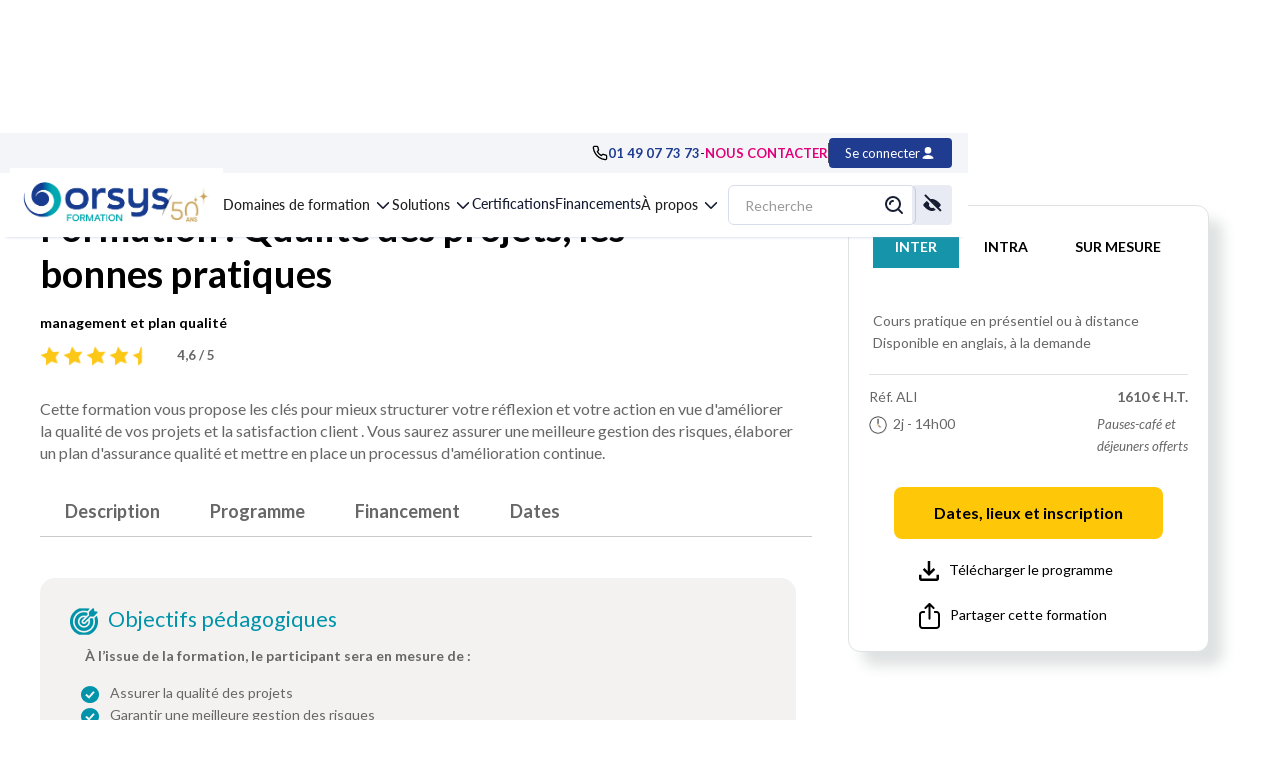

--- FILE ---
content_type: text/html; charset=utf-8
request_url: https://www.orsys.fr/formation-qualite-des-projets-bonnes-pratiques.html
body_size: 40485
content:





<!DOCTYPE html>

<html data-wf-page="68c0145447d437501a82d9e4" data-wf-site="68ad6297550fb653e920efc5">

<head>
    <meta http-equiv="Content-Type" content="text/html" charset="utf-8" />
    <meta charset="utf-8" />
    <meta http-equiv="Pragma" content="no-cache">
    <meta http-equiv="Cache-control" content="no-cache">
    <meta http-equiv="Expires" content="-1">
    <meta http-equiv="Content-Language" content="fr">
    <meta http-equiv="X-UA-Compatible" content="IE=Edge,chrome=1">
    <meta name="viewport" content="height=device-height,width=device-width,initial-scale=1.0,maximum-scale=1.0">

    <!-- Référencement -->
    <meta name="google-site-verification" content="s4LNiuxeba_IPDJrdbxwnq75vhFgdnBcbUyCKdK7-Z0">
    <meta name="Robots" content="NOODP">

    
    <link rel="shortcut icon" href="/ContentV11/images/communs/orsys2025.ico">



    <!-- Référencement  html.raw dans -->
        <title>Formation Qualité des projets, les bonnes pratiques</title>
            <meta name="description" content="Formation Qualit&#233; des projets, les bonnes pratiques vous permet de Assurer la qualit&#233; des projets, Garantir une meilleure gestion des risques, R&#233;diger un plan qualit&#233; et le faire valider, Mettre en place un processus d&#39;am&#233;lioration continue" />
                <script type="application/ld+json">
        {
            "@context": "https://schema.org",
            "@type": "Course",
            "name": "Formation Qualité des projets, les bonnes pratiques",
            "description": "Formation Qualité des projets, les bonnes pratiques vous permet de Assurer la qualité des projets, Garantir une meilleure gestion des risques, Rédiger un plan qualité et le faire valider, Mettre en place un processus d'amélioration continue",
            "provider": {
                "@type": "Organization",
                "name": "ORSYS",
                "sameAs": "https://www.orsys.fr"
            },
"aggregateRating": {"@type": "AggregateRating", "ratingValue": "4.6", "reviewCount": "7"},            "duration": "PT14H",
            "courseCode": "ALI",
            "offers": [{
               "@type": "Offer",
               "category": "Paid",
               "priceCurrency": "EUR"
               
            }],
            "hasCourseInstance": [{
                "@type": "CourseInstance",
                "courseMode": "Online",
                "courseWorkload": "PT14H"
            }]
        }
        </script>

    <!-- CSS -->
    <link rel="preconnect" href="https://fonts.googleapis.com" />
    <link rel="preconnect" href="https://fonts.gstatic.com" crossorigin />
    <link rel="stylesheet" href="https://fonts.googleapis.com/css2?family=Lato:wght@100;300;400;700;900&display=swap" />
    <link id="css_general" rel="stylesheet" />

    <!-- Nouvelles version CSS + JS -->


    <!-- Javascript -->
    <script type="text/javascript" src="/ContentV11/ScriptsJs/compteur.js?v=202979675"></script> <!-- variable globale de page - surtout pas de random !!!!!!  -->
    
    <link rel="stylesheet" type="text/css" href="/ContentV11/general.css?v=202979675" />
    <!-- Javascript -->
    <script type="text/javascript" src="/ContentV11/ScriptsJs/menu.js?v=202979675"></script>
    <script type="text/javascript" src="/ContentV11/ScriptsJs/general.js?v=202979675"></script>
    <script type="text/javascript" src="/ContentV11/ScriptsJs/recherche.js?v=202979675"></script>
    <script type="text/javascript" src="/ContentV11/ScriptsJs/certification.js?v=202979675"></script>
    <script type="text/javascript" src="/ContentV11/ScriptsJs/domaine.js?v=202979675"></script>
    <script type="text/javascript" src="/ContentV11/ScriptsJs/opco.js?v=202979675"></script>
    <script type="text/javascript" src="/ContentV11/ScriptsJs/home.js?v=202979675"></script>
    <script type="text/javascript" src="/ContentV11/ScriptsJs/ressource.js?v=202979675"></script>
    <script type="text/javascript" src="/ContentV11/ScriptsJs/formation.js?v=202979675"></script>
    <script src="https://code.jquery.com/jquery-2.2.0.min.js" type="text/javascript"></script>
    <script type="text/javascript" src="/ContentV11/ScriptsJs/popup.js?v=202979675"></script>
    <script type="text/javascript" src="/ContentV11/ScriptsJs/session.js?v=202979675"></script>

    <link href="/ORSYS_files/orsys.css?v=202979675" rel="stylesheet" type="text/css">
    <link href="https://fonts.googleapis.com/" rel="preconnect">
    <link href="https://fonts.gstatic.com/" rel="preconnect" crossorigin="anonymous">
    <script src="/ORSYS_files/webfont.js" type="text/javascript"></script>
    <link rel="stylesheet" href="/ORSYS_files/all.css" media="all">
    <script type="text/javascript">WebFont.load({ google: { families: ["Lato:100,100italic,300,300italic,400,400italic,700,700italic,900,900italic"] } });</script>
    <script type="text/javascript">!function (o, c) { var n = c.documentElement, t = " w-mod-"; n.className += t + "js", ("ontouchstart" in o || o.DocumentTouch && c instanceof DocumentTouch) && (n.className += t + "touch") }(window, document);</script>
    <!--script src="/ORSYS_files/jquery-3.5.1.min.dc5e7f18c8.js" type="text/javascript"></script-->
    <style>
        .header_wrapper {
            background-color: #FFFFFF;
            width: 100%;
            z-index: 0;
        }
        .div-block {
            background-color: #FFFFFF;
            width: 100%;
            height: auto;
            z-index: 0;
            margin-top: 139px;
        }
        @media screen and (max-width: 767px) {
            .div-block {
                margin-top: 148px;
            }
        }
        @media screen and (min-width: 1440px) {
            .div-block {
                margin-top: 188px;
            }
        }
        #container {
            height: auto!important;
            padding: 0!important;
        }
        /*#container label {
            font-weight: unset;
        }
        #container input {
            margin: 3px 3px 0px 5px;
        }*/
        .footer {
            position: relative;
            z-index: 10;
        }
        #contact label, #session label, .nav_icon_accessibilite_botton_on, .nav_icon_accessibilite_botton_on_mobile, .nav_icon_accessibilite_botton_on_mobile2 {
            display: unset;
        }
    </style>

    <script>
		let filAriane = "> Formations > Management - Développement personnel > Gestion de projet > Gestion de projet > Formation Qualité des projets, les bonnes pratiques";
		window.dataLayer = window.dataLayer || [];

        dataLayer.push({
			"event": "page_info",
            "Pays": "fra",
            "Langue": "fr",
			"FilAriane": filAriane.substring(0, filAriane.lastIndexOf(">")).trim()
        });
    </script>

    <!-- Google Tag Manager -->
    <script>
        (function (w, d, s, l, i) {
        w[l] = w[l] || []; w[l].push({ 'gtm.start': new Date().getTime(), event: 'gtm.js' });
        var f = d.getElementsByTagName(s)[0], j = d.createElement(s), dl = l != 'dataLayer' ? '&l=' + l : '';
        j.async = true; j.src = 'https://www.googletagmanager.com/gtm.js?id=' + i + dl; f.parentNode.insertBefore(j, f);
    })(window, document, 'script', 'dataLayer', 'GTM-N4NFRR2');
    </script>
    <!-- End Google Tag Manager -->


    <style>
        html {
            overflow-x: hidden;
        }

        .dark {
            filter: hue-rotate(45deg) grayscale(85%) invert(100%);
        }

        .dark .nofilter, .dark iframe, .dark video {
            filter: invert(100%);
        }

        @font-face {
            font-family: 'opendyslexic';
            src: url('/ContentV11/font/open-dyslexic/OpenDyslexic-Regular.otf');
            font-style: normal;
            font-weight: normal;
        }

        @font-face {
            font-family: 'opendyslexic';
            src: url('/ContentV11/font/open-dyslexic/OpenDyslexic-Italic.otf');
            font-style: italic;
            font-weight: normal;
        }

        @font-face {
            font-family: 'opendyslexic';
            src: url('/ContentV11/font/open-dyslexic/OpenDyslexic-Bold.otf');
            font-weight: bold;
            font-style: normal;
        }

        @font-face {
            font-family: 'opendyslexic';
            src: url('/ContentV11/font/open-dyslexic/OpenDyslexic-BoldItalic.otf');
            font-weight: bold;
            font-style: italic;
        }

        .opendyslexic, .opendyslexic * {
            font-family: opendyslexic;
        }

        .opendyslexic #headerSearchField {
            width: 220px !important;
        }

        .opendyslexic #headerSearchLoupe {
            left: 295px !important;
        }

        .hide {
            display: none;
        }
    </style>
    <script>
        var zoomvalue = 100;
        function dark(onoff) {
            if (onoff == 1) { $('html').addClass('dark'); localStorage.setItem('dark', 1); $('.modeclair').removeClass('hide'); $('.modesombre').addClass('hide'); }
            else { $('html').removeClass('dark'); localStorage.setItem('dark', 0); $('.modeclair').addClass('hide'); $('.modesombre').removeClass('hide'); }
        }
        function dyslexic(onoff) {
            if (onoff == 1) { $('body').addClass('opendyslexic'); localStorage.setItem('dyslexic', 1); $('.dyslexicoff').addClass('hide'); $('.dyslexicon').removeClass('hide'); }
            else { $('body').removeClass('opendyslexic'); localStorage.setItem('dyslexic', 0); $('.dyslexicoff').removeClass('hide'); $('.dyslexicon').addClass('hide'); }
        }
        function zoom(value) {
            zoomvalue += value;
            if (zoomvalue > 150) zoomvalue = 150;
            if (zoomvalue < 100) zoomvalue = 100;
            $('html').css('zoom', zoomvalue / 100);
            localStorage.setItem('zoom', zoomvalue);
            $('.zoomvalue').html(zoomvalue + "%");
        }
        document.addEventListener('DOMContentLoaded', function () {
            dark(localStorage.getItem('dark'));
            dyslexic(localStorage.getItem('dyslexic'));
            if (localStorage.getItem('zoom')) zoomvalue = parseInt(localStorage.getItem('zoom')); zoom(0);
        });
        function stop() { }
    </script>


</head>

<body>

    <div class="page_wrapper">
        
<style>
    .flex { display: flex!important; }
    .logo, .nav_mobile_logo_ittcert { width: auto; }
</style>
<div data-animation="over-left" class="navbar_orsys w-nav" data-easing2="ease" data-easing="ease" data-collapse="medium" data-w-id="f86fabc8-ebc1-05f4-6265-d2f68c8976c1" role="banner" data-no-scroll="1" data-duration="400" style="transform: translate3d(0px, 0px, 0px) scale3d(1, 1, 1) rotateX(0deg) rotateY(0deg) rotateZ(0deg) skew(0deg, 0deg); transform-style: preserve-3d;">
    <nav class="navigation">
        <div class="nav_bandeau_wrapper no-print" style="transform: translate3d(0px, 0px, 0px) scale3d(1, 1, 1) rotateX(0deg) rotateY(0deg) rotateZ(0deg) skew(0deg, 0deg); transform-style: preserve-3d;">
            <div class="container_bandeau_nav">
                <div data-delay="0" data-hover="false" class="nav_dropdown_bandeau w-dropdown hide">
                    <div class="nav_dropdown_toggle_bandeau w-dropdown-toggle" id="w-dropdown-toggle-0" aria-controls="w-dropdown-list-0" aria-haspopup="menu" aria-expanded="false" role="button" tabindex="0">
                        <div class="nav_langue_wrapper">
                            <p class="txt_langue">Fr</p>
                            <div class="nav_icon_accessibilite">
                                <img loading="lazy" src="/ORSYS_files/68ad6297550fb653e920f037_chevron.svg" alt="" class="icon18">
                            </div>
                        </div>
                    </div>
                    <nav class="nav_dropdown_list w-dropdown-list" id="w-dropdown-list-0" aria-labelledby="w-dropdown-toggle-0">
                        <a href="/#" class="nav_dropdown_link_bandeau w-dropdown-link" tabindex="0">En</a>
                    </nav>
                </div>
                <div class="nav_bandeau">
                    <div class="nav_bandeau_wrapp txt_color_black">
                        <a href="tel:0149077373" class="nav_bandeau_tel_wrapp w-inline-block">
                            <img loading="lazy" src="/ORSYS_files/68ad6297550fb653e920f039_tel.svg" alt="" class="icon_16_mobile_tel">
                            <p class="txt_align_right txt_courant_13 txt_bold">01 49 07 73 73</p>
                        </a>
                        <p class="nav_bandeau_contact">-</p>
                        <a href="/contact" class="display_none_mobile nav_cta_contact">NOUS&nbsp;CONTACTER</a>
                    </div>
                    <div class="bandeau_line"></div>
                    <div class="w-layout-vflex nav_bandeau_right">
                        <a href="https://client.orsys.fr/" target="_blank">
                            <div class="nav_bandeau_profil_wrapper">
                                <p class="display_none_mobile txt_color_white txt_courant_13">Se connecter</p>
                                <div class="nav_bandeau_icon_profil_wrapp">
                                    <img src="/ORSYS_files/68ad6297550fb653e920f038_user_blanc.svg" loading="lazy" alt="" class="icon_16_mobile_tel">
                                </div>
                            </div>
                        </a>
                    </div>
                </div>
            </div>
        </div>
        <div class="nav_container">
            <div class="nav_wrapper">
                <div class="nav_menu_left no-print">
                    <div class="menu_button w-nav-button" style="-webkit-user-select: text;" aria-label="menu" role="button" tabindex="0" aria-controls="w-nav-overlay-0" aria-haspopup="menu" aria-expanded="false">
                        <div class="nav_burger_wrapp">
                            <img loading="lazy" src="/ORSYS_files/68ad6297550fb653e920efd9_burger_menu.svg" alt="" class="icon_24_burgermenu">
                        </div>
                    </div>
                    <a href="/#" class="nav_logo_wrapper w-nav-brand"><img loading="lazy" src="/ORSYS_files/LOGO-50ans-fr.png" alt="LOGO ORSYS" class="logo"></a>
                    <div data-w-id="f86fabc8-ebc1-05f4-6265-d2f68c8976e8" class="menu_button_mobile_recherche">
                        <img loading="lazy" src="/ORSYS_files/68ad6297550fb653e920efd6_recherche.svg" alt="" class="icon_24_mobile_loupe">
                    </div>
                    <nav role="navigation" class="nav_menu w-nav-menu">
                        <div class="nav_menu_scroll_wrapp">
                            <a href="/#" class="nav_mobile_logo_wrapper w-inline-block">
                                <img loading="lazy" src="/ORSYS_files/LOGO-50ans-fr.png" alt="LOGO ORSYS" class="nav_mobile_logo_ittcert">
                                <div class="w-layout-vflex nav_mobile_logo_ittcert_righ_wrapp" onclick="$(this).parent().parent().parent().removeAttr('data-nav-menu-open'); $('.w-nav-button').removeClass('w--open').attr('aria-expanded', 'false');">
                                    <div class="nav_icon_wrapp">
                                        <img loading="lazy" src="/ORSYS_files/68ad6297550fb653e920efdb_close.svg" alt="" class="icon_24_close">
                                    </div>
                                </div>
                            </a>
                            <div data-delay="0" data-hover="false" data-w-id="f86fabc8-ebc1-05f4-6265-d2f68c8976f1" class="nav_menu_drop w-dropdown">
                                <div class="nav_menu_drop_toggle w-dropdown-toggle" id="w-dropdown-toggle-1" aria-controls="w-dropdown-list-1" aria-haspopup="menu" aria-expanded="false" role="button" tabindex="0">
                                    <div class="drop_nav_txt">Domaines de formation</div>
                                    <div class="nav_icon_drop">
                                        <img loading="lazy" src="/ORSYS_files/68ad6297550fb653e920f037_chevron.svg" alt="" class="icon_24_2 nav_pad_3">
                                    </div>
                                </div>
                                <nav class="nav_menu_drop_list_wrapp w-dropdown-list" id="w-dropdown-list-1" aria-labelledby="w-dropdown-toggle-1">
                                    <div class="nav_menu_drop_scroll_wrapp">
<div class="nav_menu_drop_content_wrapper">                                                <div class="nav_menu_drop_categorie_wrapp">
                                                    <p onclick="document.location.href = '/formations/technologies-numeriques';" class="heading_categorie1" style="text-transform: uppercase;cursor: pointer;">Technologies num&#233;riques</p>
                                                    <div onclick="menuAffCat(this);" class="nav_open_sousdomaine_wrapp">
                                                        <div class="icon_wrapp">
                                                            <img src="/ORSYS_files/68ad6297550fb653e920eff7_view_OFF.svg" loading="lazy" alt="" class="icon18 off flex" style="display: none;">
                                                            <img src="/ORSYS_files/68ad6297550fb653e920effa_view_ON.svg" loading="lazy" alt="" class="icon18 on" style="display: none;">
                                                        </div>
                                                        <p class="txt_courant_13 txt_color_grey3">Tout afficher</p>
                                                    </div>
                                                </div>
<div class="nav_menu_drop_domaines_wrapp"><div class="heading_domaine" onclick="$(this).next().toggleClass('flex');">Cybersécurité</div><div class="nav_menu_drop_ssdomaines_wrapp1">                                            <a href="/formations/formations-syntheses-referentiels-iso-cissp" class="heading_ssdomaine">R&#233;f&#233;rentiels ISO, ISACA, (ISC)2…</a>
                                            <a href="/formations/formations-fondamentaux-reglementation" class="heading_ssdomaine">Fondamentaux, sensibilisation, r&#232;glementation</a>
                                            <a href="/formations/formations-cybersecurite-mise-en-oeuvre" class="heading_ssdomaine">S&#233;curit&#233; syst&#232;mes et r&#233;seaux</a>
                                            <a href="/formations/formations-detection-incidents-pentests-forensic" class="heading_ssdomaine">D&#233;tection d&#39;incidents, pentests, forensic</a>
                                            <a href="/formations/formations-securite-logicielle" class="heading_ssdomaine">S&#233;curit&#233; applicative</a>
                                            <a href="/formations/formations-cyber-protection-solutions-editeurs" class="heading_ssdomaine">Cyber protection : les solutions &#233;diteurs</a>
</div><div class="heading_domaine" onclick="$(this).next().toggleClass('flex');">Data : bases de données, SGBD</div><div class="nav_menu_drop_ssdomaines_wrapp1">                                            <a href="/formations/conception-langage-sql-les-fondamentaux" class="heading_ssdomaine">Les fondamentaux  </a>
                                            <a href="/formations/formations-sql-server" class="heading_ssdomaine">SQL Server de Microsoft </a>
                                            <a href="/formations/formations-oracle" class="heading_ssdomaine">Oracle Database</a>
                                            <a href="/formations/formations-mysql-postgresql-sgbd" class="heading_ssdomaine">PostgreSQL, MySQL, MariaDB</a>
                                            <a href="/formations/nosql" class="heading_ssdomaine">NoSQL (Not only SQL) </a>
</div><div class="heading_domaine" onclick="$(this).next().toggleClass('flex');">Data : Pilotage et Ingénierie de la Donnée</div><div class="nav_menu_drop_ssdomaines_wrapp1">                                            <a href="/formations/formations-gouvernance-de-la-donnee-data-gov" class="heading_ssdomaine">Gouvernance de la donn&#233;e, Data Gov</a>
                                            <a href="/formations/formations-data-engineering-ecosysteme-du-big-data" class="heading_ssdomaine">Data Engineering, &#233;cosyst&#232;me du Big Data</a>
</div><div class="heading_domaine" onclick="$(this).next().toggleClass('flex');">Data analytics, Data Visualization, BI</div><div class="nav_menu_drop_ssdomaines_wrapp1">                                            <a href="/formations/techniques-de-data-analytics" class="heading_ssdomaine">Techniques de Data Analytics, Business Intelligence</a>
                                            <a href="/formations/concepts-de-dataviz-et-developpemnt" class="heading_ssdomaine">Concepts de dataviz et d&#233;veloppement</a>
                                            <a href="/formations/formations-businessobjects" class="heading_ssdomaine">BusinessObjects</a>
                                            <a href="/formations/formations-sql-server-bi-power-bi" class="heading_ssdomaine">Microsoft : Power BI, SQL Server BI, autres outils MS </a>
                                            <a href="/formations/formations-talend-qlik-cognos-outils-aide-decision" class="heading_ssdomaine">Talend, Qlik, Cognos, MicroStrategy et autres outils BI</a>
</div><div class="heading_domaine" onclick="$(this).next().toggleClass('flex');">Gestion de projet informatique</div><div class="nav_menu_drop_ssdomaines_wrapp1">                                            <a href="/formations/formations-gestion-de-projet-informatique" class="heading_ssdomaine">Gestion de projet informatique</a>
                                            <a href="/formations/formations-pmp-pmi-prince2-projet" class="heading_ssdomaine">R&#233;f&#233;rentiels PMP&#174;, PRINCE2&#174;...</a>
                                            <a href="/formations/formations-methodes-agiles-scrum-agilepm-safe" class="heading_ssdomaine">M&#233;thodes Agiles, Scrum, AgilePM&#174;, SAFe</a>
                                            <a href="/formations/formations-direction-de-projets-informatiques-pmo" class="heading_ssdomaine">Direction de projets, PMO</a>
</div><div class="heading_domaine" onclick="$(this).next().toggleClass('flex');">Intelligence Artificielle (IA)</div><div class="nav_menu_drop_ssdomaines_wrapp1">                                            <a href="/formations/ia-iag-les-essentiels" class="heading_ssdomaine">L&#39;IA dans les m&#233;tiers et les IA g&#233;n&#233;ratives</a>
                                            <a href="/formations/formations-ia-machine-learning-recherche-analyse-donnees" class="heading_ssdomaine">IA : Machine Learning, Deep Learning</a>
</div></div><div class="nav_menu_drop_domaines_wrapp"><div class="heading_domaine" onclick="$(this).next().toggleClass('flex');">Langages et développement</div><div class="nav_menu_drop_ssdomaines_wrapp1">                                            <a href="/formations/usine-logicielle-integration-continue-ic-outils" class="heading_ssdomaine">Usine logicielle : conception</a>
                                            <a href="/formations/python" class="heading_ssdomaine">Python</a>
                                            <a href="/formations/formations-java-java-ee" class="heading_ssdomaine">Java, Jakarta EE</a>
                                            <a href="/formations/formations-net" class="heading_ssdomaine">.NET</a>
                                            <a href="/formations/formations-python-c-cplusplus" class="heading_ssdomaine">C, C++</a>
                                            <a href="/formations/formations-autres-langages-informatiques" class="heading_ssdomaine">Autres langages</a>
                                            <a href="/formations/formations-applications-mobiles" class="heading_ssdomaine">iOS, Android, multiplateformes mobiles</a>
                                            <a href="/formations/systemes-embarques" class="heading_ssdomaine">Syst&#232;mes embarqu&#233;s</a>
                                            <a href="/formations/les-tests-du-developpeur-d-application" class="heading_ssdomaine">Les tests du d&#233;veloppeur d&#39;application</a>
                                            <a href="/formations/usine-logicielle-conception" class="heading_ssdomaine">Usine logicielle : int&#233;gration continue (IC), outils</a>
                                            <a href="/formations/no-code-low-code" class="heading_ssdomaine">No-code, low-code</a>
</div><div class="heading_domaine" onclick="$(this).next().toggleClass('flex');">Management des Systèmes d'Information</div><div class="nav_menu_drop_ssdomaines_wrapp1">                                            <a href="/formations/formations-transformation-digitale" class="heading_ssdomaine">Transition num&#233;rique</a>
                                            <a href="/formations/formations-itil-iso-cobit-referentiels-si" class="heading_ssdomaine">R&#233;f&#233;rentiels ITIL&#174;, ISO, COBIT&#174;...</a>
                                            <a href="/formations/formations-gouvernance-dsi" class="heading_ssdomaine">Gouvernance de la DSI</a>
                                            <a href="/formations/formations-technologies-numeriques-synthese" class="heading_ssdomaine">Technologies : &#233;tat de l&#39;art</a>
                                            <a href="/formations/formations-architecture-urbanisation-si" class="heading_ssdomaine">Architecture et urbanisation des SI</a>
</div><div class="heading_domaine" onclick="$(this).next().toggleClass('flex');">Messagerie, travail collaboratif</div><div class="nav_menu_drop_ssdomaines_wrapp1">                                            <a href="/formations/formations-exchange-lotus-postfix" class="heading_ssdomaine">Exchange, Postfix</a>
                                            <a href="/formations/formations-office365-sharepoint-skype-for-business" class="heading_ssdomaine">Microsoft 365, SharePoint</a>
</div><div class="heading_domaine" onclick="$(this).next().toggleClass('flex');">MOA, Business Analysis</div><div class="nav_menu_drop_ssdomaines_wrapp1">                                            <a href="/formations/formations-expression-besoins-ingenierie-exigences" class="heading_ssdomaine">Expression des besoins, ing&#233;nierie des exigences</a>
                                            <a href="/formations/formations-analyse-conception-recette-logicielle" class="heading_ssdomaine">Analyse, conception, recette</a>
                                            <a href="/formations/formations-ux-design-ergonomie" class="heading_ssdomaine">Ergonomie, UX, accessibilit&#233;</a>
</div><div class="heading_domaine" onclick="$(this).next().toggleClass('flex');">Outils de productivité et bureautique</div><div class="nav_menu_drop_ssdomaines_wrapp1">                                            <a href="/formations/formations-office-poste-de-travail-IT" class="heading_ssdomaine">Poste de travail</a>
                                            <a href="/formations/formations-excel-access-vba-IT" class="heading_ssdomaine">Excel, Access et VBA</a>
                                            <a href="/formations/formations-outlook-word-powerpoint-IT" class="heading_ssdomaine">Outlook, Word et PowerPoint</a>
</div><div class="heading_domaine" onclick="$(this).next().toggleClass('flex');">PAO, CAO, vidéo, audio et graphisme</div><div class="nav_menu_drop_ssdomaines_wrapp1">                                            <a href="/formations/formations-cao-architecture-bim-it" class="heading_ssdomaine">CAO, Architecture, BIM</a>
                                            <a href="/formations/formations-edition-pao-it" class="heading_ssdomaine">Edition, PAO</a>
                                            <a href="/formations/formations-image-video-animation-vr-it" class="heading_ssdomaine">Image, vid&#233;o, audio, animation, r&#233;alit&#233; virtuelle</a>
</div></div><div class="nav_menu_drop_domaines_wrapp"><div class="heading_domaine" onclick="$(this).next().toggleClass('flex');">Réseaux informatiques</div><div class="nav_menu_drop_ssdomaines_wrapp1">                                            <a href="/formations/formations-reseaux-informatiques-telecoms-synthese" class="heading_ssdomaine">Fondamentaux et architectures r&#233;seaux</a>
                                            <a href="/formations/infrastructures-physiques-et-connectivite" class="heading_ssdomaine">Infrastructures physiques et connectivit&#233; </a>
                                            <a href="/formations/formations-reseaux-mise-en-oeuvre" class="heading_ssdomaine">Mise en oeuvre et d&#233;ploiement des r&#233;seaux</a>
                                            <a href="/formations/securite-identite-et-supervision-des-reseaux" class="heading_ssdomaine">S&#233;curit&#233;, identit&#233; et supervision des r&#233;seaux</a>
                                            <a href="/formations/formations-cisco-huawei-juniper" class="heading_ssdomaine">Cisco</a>
                                            <a href="/formations/autres-constructeurs-huawei-juniper-et-aruba" class="heading_ssdomaine">Autres constructeurs : Huawei, Juniper et Aruba</a>
</div><div class="heading_domaine" onclick="$(this).next().toggleClass('flex');">Robotique, systèmes embarqués, IoT</div><div class="nav_menu_drop_ssdomaines_wrapp1">                                            <a href="/formations/formations-robotique-objets-connectes-iot" class="heading_ssdomaine">Robotique, objets connect&#233;s, IoT</a>
                                            <a href="/formations/formations-temps-reel-systemes-embarques" class="heading_ssdomaine">Temps r&#233;el, syst&#232;mes embarqu&#233;s</a>
</div><div class="heading_domaine" onclick="$(this).next().toggleClass('flex');">Systèmes d'exploitation</div><div class="nav_menu_drop_ssdomaines_wrapp1">                                            <a href="/formations/formations-windows-postes-de-travail" class="heading_ssdomaine">Windows : postes de travail</a>
                                            <a href="/formations/formations-windows-serveurs" class="heading_ssdomaine">Windows : serveurs</a>
                                            <a href="/formations/formations-unix-mac-os-x" class="heading_ssdomaine">Linux, Unix, macOS</a>
</div><div class="heading_domaine" onclick="$(this).next().toggleClass('flex');">Technologies web</div><div class="nav_menu_drop_ssdomaines_wrapp1">                                            <a href="/formations/les-fondamentaux-du-web" class="heading_ssdomaine">Les incontournables du web</a>
                                            <a href="/formations/developper-un-site-web" class="heading_ssdomaine">Initiation &#224; la cr&#233;ation d&#39;un site web</a>
                                            <a href="/formations/front-end-le-web-cote-poste-client" class="heading_ssdomaine">Front-end : le web c&#244;t&#233; client</a>
                                            <a href="/formations/back-end-le-web-cote-serveur" class="heading_ssdomaine">Back-end : le web c&#244;t&#233; serveur</a>
                                            <a href="/formations/developper-avec-des-frameworks-web" class="heading_ssdomaine">D&#233;velopper avec des frameworks web</a>
                                            <a href="/formations/application-web-test-performance-et-interactivite" class="heading_ssdomaine">Application web : test, performance, s&#233;curit&#233; et interactivit&#233;</a>
                                            <a href="/formations/gestion-de-contenus-cms" class="heading_ssdomaine">Gestion de contenus, CMS</a>
                                            <a href="/formations/technologie-xml" class="heading_ssdomaine">Web-services, APIs REST &amp; microservices</a>
                                            <a href="/formations/serveurs-web-et-serveurs-d-applications" class="heading_ssdomaine">Serveurs web et serveurs d&#39;applications</a>
</div><div class="heading_domaine" onclick="$(this).next().toggleClass('flex');">Test et qualité des applications</div><div class="nav_menu_drop_ssdomaines_wrapp1">                                            <a href="/formations/formations-istqb-tmmi-iso-test" class="heading_ssdomaine">R&#233;f&#233;rentiels ISTQB, TMMI, ISO</a>
                                            <a href="/formations/formations-recette-qualite-logicielle" class="heading_ssdomaine">Recette et qualit&#233;</a>
                                            <a href="/formations/formations-outils-test-logiciel" class="heading_ssdomaine">Outils de test</a>
</div><div class="heading_domaine" onclick="$(this).next().toggleClass('flex');">Virtualisation, Cloud, Devops</div><div class="nav_menu_drop_ssdomaines_wrapp1">                                            <a href="/formations/formations-virtualisation" class="heading_ssdomaine">Virtualisation</a>
                                            <a href="/formations/formations-cloud-computing" class="heading_ssdomaine">Cloud Computing</a>
                                            <a href="/formations/formations-devops-gestion-production" class="heading_ssdomaine">DevOps et gestion de la production</a>
</div></div>                                                        <div onclick="$(this).parent().parent().parent().removeClass('w--open').prev().removeClass('w--open').attr('aria-expanded', 'false').parent().removeAttr('style'); const store = Webflow.require('ix2').store; const actions = Webflow.require('ix2').actions;/* store.dispatch(actions.eventStateChanged('e-818:0', {clickCount: 1})); store.dispatch(actions.eventStateChanged('e-819:0', {clickCount: 1}));*/" aria-current="page" class="nav_icon_close_domaines w-inline-block w--current" tabindex="0">
                                                            <div class="icon_wrapp">
                                                                <img src="/ORSYS_files/68f78baaa2c48c296f38b6f2_078690069e8e8bbf2fd1ac80deb2261d_close.svg" loading="lazy" alt="Icon &quot;fermer&quot;" class="icon_24_close">
                                                            </div>
                                                        </div>
                                                        <div class="nav_menu_drop_other_wrapper">
                                                            <div class="heading_nav_other_wrappp">
                                                                <a href="/recherche/new" class="heading_nav_other" tabindex="0">Nouveautés</a>
                                                                <a href="/formations/garantie" class="heading_nav_other" tabindex="0">Sessions garanties</a>
                                                                <a href="/solutions/seminaires" class="heading_nav_other" tabindex="0">Séminaires état de l'art</a>
                                                                <a href="/formations/ia-academy" class="heading_nav_other" tabindex="0">IA Academy</a>
                                                                <a href="/formations/management-academy" class="heading_nav_other" tabindex="0">Management Academy</a>
                                                                <a href="/formations/cyber-academy" class="heading_nav_other" tabindex="0">Cyber Academy</a>
                                                                <a href="/formations/rse-academy" class="heading_nav_other" tabindex="0">RSE Academy</a>
                                                                <a href="https://www.orsys.fr/orsys-lemag/" target="_blank" class="heading_nav_other" tabindex="0">Nos ressources en ligne</a>
                                                            </div>
                                                                                                                    </div>
</div><div class="nav_menu_drop_content_wrapper">                                                <div class="nav_menu_drop_categorie_color_wrapp">
                                                    <p onclick="document.location.href = '/formations/management-developpement-personnel';" class="heading_categorie2" style="text-transform: uppercase;cursor: pointer;">Management - D&#233;veloppement personnel</p>
                                                    <div onclick="menuAffCat(this);" class="nav_open_sousdomaine_wrapp">
                                                        <div class="icon_wrapp">
                                                            <img src="/ORSYS_files/68ad6297550fb653e920eff7_view_OFF.svg" loading="lazy" alt="" class="icon18 off flex" style="display: none;">
                                                            <img src="/ORSYS_files/68ad6297550fb653e920effa_view_ON.svg" loading="lazy" alt="" class="icon18 on" style="display: none;">
                                                        </div>
                                                        <p class="txt_courant_13 txt_color_grey3">Tout afficher</p>
                                                    </div>
                                                </div>
<div class="nav_menu_drop_domaines_color_wrapp"><div class="heading_domaine" onclick="$(this).next().toggleClass('flex');">Développement personnel, efficacité professionnelle</div><div class="nav_menu_drop_ssdomaines_wrapp1">                                            <a href="/formations/formations-efficacite-personnelle-gestion-du-temps" class="heading_ssdomaine">Organisation personnelle, gestion du temps</a>
                                            <a href="/formations/formations-assertivite-gestion-du-stress-et-des-emotions" class="heading_ssdomaine">Assertivit&#233;, gestion du stress et des &#233;motions</a>
                                            <a href="/formations/formations-developper-son-potentiel-sa-creativite" class="heading_ssdomaine">D&#233;velopper son potentiel et sa cr&#233;ativit&#233;</a>
                                            <a href="/formations/formations-communication-et-relationnel" class="heading_ssdomaine">Am&#233;liorer sa communication et son relationnel</a>
                                            <a href="/formations/formations-prise-de-parole-expression-orale" class="heading_ssdomaine">Prise de parole, expression orale</a>
                                            <a href="/formations/formations-negocier-convaincre" class="heading_ssdomaine">N&#233;gocier, argumenter, convaincre</a>
                                            <a href="/formations/formations-expression-ecrite" class="heading_ssdomaine">Expression &#224; l&#39;&#233;crit</a>
                                            <a href="/formations/formations-evolution-professionnelle" class="heading_ssdomaine">Evolution professionnelle</a>
                                            <a href="/formations/efficacite-professionnelle-avec-l-intelligence-artificielle" class="heading_ssdomaine">Efficacit&#233; professionnelle avec l&#39;Intelligence Artificielle</a>
</div><div class="heading_domaine" onclick="$(this).next().toggleClass('flex');">Direction et stratégie d'entreprise</div><div class="nav_menu_drop_ssdomaines_wrapp1">                                            <a href="/formations/formations-direction-strategie-pilotage" class="heading_ssdomaine">Strat&#233;gie et pilotage</a>
                                            <a href="/formations/formations-transition-digitale" class="heading_ssdomaine">Transition digitale</a>
                                            <a href="/formations/formations-gestion-entreprise-entrepreneuriat-pme" class="heading_ssdomaine">Gestion d&#39;entreprise</a>
                                            <a href="/formations/formations-gestion-des-risques-continuite-activite" class="heading_ssdomaine">Gestion des risques, continuit&#233; d&#39;activit&#233;</a>
</div><div class="heading_domaine" onclick="$(this).next().toggleClass('flex');">Gestion de projet</div><div class="nav_menu_drop_ssdomaines_wrapp1">                                            <a href="/formations/formations-management-de-projets" class="heading_ssdomaine">Gestion de projet</a>
                                            <a href="/formations/formations-management-equipe-et-communication-projet" class="heading_ssdomaine">Management d&#39;&#233;quipe et communication projet</a>
                                            <a href="/formations/formations-direction-de-projets" class="heading_ssdomaine">Direction de projets</a>
                                            <a href="/formations/formations-pmp-prince2-referentiels" class="heading_ssdomaine">R&#233;f&#233;rentiels PMP&#174;, PRINCE2&#174;...</a>
                                            <a href="/formations/formations-methodes-agiles-agilite-echelle" class="heading_ssdomaine">M&#233;thodes Agiles, agilit&#233; &#224; l&#39;&#233;chelle</a>
</div><div class="heading_domaine" onclick="$(this).next().toggleClass('flex');">Management et Leadership</div><div class="nav_menu_drop_ssdomaines_wrapp1">                                            <a href="/formations/formations-management-competences-fondamentales" class="heading_ssdomaine">Prise de fonction et fondamentaux du management</a>
                                            <a href="/formations/formations-motivation-equipe-performance-equipe" class="heading_ssdomaine">Motivation, performance d&#39;&#233;quipe</a>
                                            <a href="/formations/formations-leadership" class="heading_ssdomaine">Leadership</a>
                                            <a href="/formations/formations-management-communication-et-relationnel" class="heading_ssdomaine">Ma&#238;triser sa communication et son relationnel</a>
                                            <a href="/formations/formations-management-nouvelles-approches-techniques-avancees" class="heading_ssdomaine">Nouvelles tendances manag&#233;riales</a>
                                            <a href="/formations/formations-conduite-du-changement" class="heading_ssdomaine">Conduite du changement</a>
                                            <a href="/formations/formations-management-transversal-et-a-distance" class="heading_ssdomaine">Management transversal et &#224; distance</a>
                                            <a href="/formations/formations-management-diversite" class="heading_ssdomaine">Management de la diversit&#233;</a>
                                            <a href="/formations/connaissances-metiers-indispensables-pour-managers" class="heading_ssdomaine">Connaissances m&#233;tiers indispensables pour managers</a>
                                            <a href="/formations/intelligence-artificielle-pour-managers" class="heading_ssdomaine">Intelligence Artificielle pour managers</a>
</div><div class="heading_domaine" onclick="$(this).next().toggleClass('flex');">PME, sélection de formations</div><div class="nav_menu_drop_ssdomaines_wrapp1">                                            <a href="/formations/gestion-en-pme" class="heading_ssdomaine">Gestion en PME</a>
                                            <a href="/formations/management-et-gestion-de-projet-en-pme" class="heading_ssdomaine">Management et gestion de projet en PME</a>
                                            <a href="/formations/ressources-humaines-en-pme" class="heading_ssdomaine">Ressources humaines en PME</a>
                                            <a href="/formations/vente-marketing-communication-en-pme" class="heading_ssdomaine">Vente, marketing, communication en PME</a>
                                            <a href="/formations/achat-et-logistique-pour-pme" class="heading_ssdomaine">Achat et logistique pour PME</a>
                                            <a href="/formations/rse-a-l-echelle-des-pme" class="heading_ssdomaine">RSE &#224; l&#39;&#233;chelle des PME</a>
                                            <a href="/formations/informatique-et-bureautique-les-incontournables-en-pme" class="heading_ssdomaine">Informatique et bureautique, les incontournables en PME</a>
                                            <a href="/formations/efficacite-professionnelle" class="heading_ssdomaine">Efficacit&#233; professionnelle</a>
</div><div class="heading_domaine" onclick="$(this).next().toggleClass('flex');">Pratique de l’anglais professionnel</div><div class="nav_menu_drop_ssdomaines_wrapp1">                                            <a href="/formations/anglais-elementaire-niveau-a2" class="heading_ssdomaine">Anglais, &#233;l&#233;mentaire (niveau A2)</a>
                                            <a href="/formations/anglais-intermediaire-niveau-b1" class="heading_ssdomaine">Anglais, interm&#233;diaire (niveau B1)</a>
                                            <a href="/formations/anglais-perfectionnement-niveau-b2-c1" class="heading_ssdomaine">Anglais, perfectionnement (niveau B2/C1)</a>
</div></div><div class="nav_menu_drop_domaines_color_wrapp"><div class="heading_domaine" onclick="$(this).next().toggleClass('flex');">RSE : Responsabilité Sociétale et Environnementale</div><div class="nav_menu_drop_ssdomaines_wrapp1">                                            <a href="/formations/gouvernance-et-politique-rse" class="heading_ssdomaine">Gouvernance et politique RSE</a>
                                            <a href="/formations/achats-responsables-et-lutte-anti-corruption" class="heading_ssdomaine">Achats responsables et lutte anti-corruption</a>
                                            <a href="/formations/conformite-reglementaire" class="heading_ssdomaine">Conformit&#233; r&#232;glementaire et RGPD</a>
                                            <a href="/formations/diversite-et-lutte-contre-les-discriminations" class="heading_ssdomaine">Diversit&#233; et lutte contre les discriminations</a>
                                            <a href="/formations/sante-securite-et-qvt" class="heading_ssdomaine">Sant&#233;, s&#233;curit&#233; et QVT</a>
                                            <a href="/formations/management-de-l-environnement" class="heading_ssdomaine">Management de l&#39;environnement</a>
</div><div class="heading_domaine" onclick="$(this).next().toggleClass('flex');">Télétravail, management et organisation</div><div class="nav_menu_drop_ssdomaines_wrapp1">                                            <a href="/formations/mise-en-place-et-suivi-du-teletravail" class="heading_ssdomaine">Mise en place et suivi du t&#233;l&#233;travail</a>
                                            <a href="/formations/telemanagement" class="heading_ssdomaine">Management et t&#233;l&#233;travail</a>
                                            <a href="/formations/mieux-sorganiser-individuellement" class="heading_ssdomaine">Mieux s’organiser en t&#233;l&#233;travail</a>
                                            <a href="/formations/teletravail-infrastructure-et-outils" class="heading_ssdomaine">T&#233;l&#233;travail : infrastructure et outils </a>
</div></div><div class="nav_menu_drop_domaines_color_wrapp"></div>                                                        <div class="nav_menu_drop_other_wrapper">
                                                                                                                        <div class="w-layout-vflex nav_menu_other_wrapp">
                                                                <a href="/comment-s-inscrire" class="nav_open_other2" tabindex="0">Comment s'inscrire à une formation ?</a>
                                                                <a href="/deroulement-formation" class="nav_open_other2" tabindex="0">Comment se déroule une formation ?</a>
                                                            </div>
                                                            <div class="nav_menu_other_heading_wrapp">
                                                                <p class="home_nav_centrale_achat_heading" style="text-transform: unset;">Pour les bénéficiaires du secteur public</p>
                                                                <a href="/institut-4-10" class="nav_open_centrale_achat_link" tabindex="0">Institut 4.10</a>
                                                                <a href="/canut" class="nav_open_centrale_achat_link" tabindex="0">Canut</a>
                                                                <a href="/accord-cadre-interministeriel" class="nav_open_centrale_achat_link" tabindex="0">Accord Cadre Interministériel</a>
                                                            </div>
                                                        </div>
</div><div class="nav_menu_drop_content_wrapper">                                                <div class="nav_menu_drop_categorie_wrapp">
                                                    <p onclick="document.location.href = '/formations/competences-metiers';" class="heading_categorie3" style="text-transform: uppercase;cursor: pointer;">Comp&#233;tences m&#233;tiers</p>
                                                    <div onclick="menuAffCat(this);" class="nav_open_sousdomaine_wrapp">
                                                        <div class="icon_wrapp">
                                                            <img src="/ORSYS_files/68ad6297550fb653e920eff7_view_OFF.svg" loading="lazy" alt="" class="icon18 off flex" style="display: none;">
                                                            <img src="/ORSYS_files/68ad6297550fb653e920effa_view_ON.svg" loading="lazy" alt="" class="icon18 on" style="display: none;">
                                                        </div>
                                                        <p class="txt_courant_13 txt_color_grey3">Tout afficher</p>
                                                    </div>
                                                </div>
<div class="nav_menu_drop_domaines_wrapp"><div class="heading_domaine" onclick="$(this).next().toggleClass('flex');">Achats, services généraux, logistique</div><div class="nav_menu_drop_ssdomaines_wrapp1">                                            <a href="/formations/formations-achats" class="heading_ssdomaine">Achats</a>
                                            <a href="/formations/formations-services-generaux" class="heading_ssdomaine">Services g&#233;n&#233;raux</a>
                                            <a href="/formations/formations-logistique-supply-chain-transport" class="heading_ssdomaine">Logistique, transport, Supply Chain</a>
</div><div class="heading_domaine" onclick="$(this).next().toggleClass('flex');">Commercial et relation client</div><div class="nav_menu_drop_ssdomaines_wrapp1">                                            <a href="/formations/formations-management-strategie-commerciale" class="heading_ssdomaine">Strat&#233;gie commerciale</a>
                                            <a href="/formations/formations-management-equipe-commerciale" class="heading_ssdomaine">Management d&#39;&#233;quipe commerciale</a>
                                            <a href="/formations/formations-vente-negociation" class="heading_ssdomaine">Vente et n&#233;gociation</a>
                                            <a href="/formations/formations-relation-client-accueil-hotline" class="heading_ssdomaine">Relation client, accueil, hotline</a>
</div><div class="heading_domaine" onclick="$(this).next().toggleClass('flex');">Communication d'entreprise</div><div class="nav_menu_drop_ssdomaines_wrapp1">                                            <a href="/formations/formations-communication-strategie" class="heading_ssdomaine">Strat&#233;gie de communication</a>
                                            <a href="/formations/formations-medias-sociaux-community-management" class="heading_ssdomaine">M&#233;dias sociaux et Community Management</a>
                                            <a href="/formations/formations-communication-ecrite-redaction-web-et-print" class="heading_ssdomaine">Communication &#233;crite, r&#233;daction Web et Print</a>
                                            <a href="/formations/formations-communication-visuelle-video-image" class="heading_ssdomaine">Communication audiovisuelle</a>
</div><div class="heading_domaine" onclick="$(this).next().toggleClass('flex');">Droit et contrats appliqués aux métiers</div><div class="nav_menu_drop_ssdomaines_wrapp1">                                            <a href="/formations/formations-droit-contrats-entreprise-et-legislation" class="heading_ssdomaine">Entreprise et l&#233;gislation</a>
                                            <a href="/formations/formations-droit-et-numerique" class="heading_ssdomaine">Droit et num&#233;rique</a>
</div><div class="heading_domaine" onclick="$(this).next().toggleClass('flex');">Formation</div><div class="nav_menu_drop_ssdomaines_wrapp1">                                            <a href="/formations/formations-formation-de-formateurs-pedagogie" class="heading_ssdomaine">Formation de formateurs, animation</a>
                                            <a href="/formations/formations-digital-learning" class="heading_ssdomaine">Ing&#233;nierie et conception p&#233;dagogique</a>
</div><div class="heading_domaine" onclick="$(this).next().toggleClass('flex');">Gestion de production, industrie 4.0</div><div class="nav_menu_drop_ssdomaines_wrapp1">                                            <a href="/formations/formations-gestion-de-production-industrie-performance-operationnelle" class="heading_ssdomaine">Gestion de production</a>
                                            <a href="/formations/formations-industrie-4-0" class="heading_ssdomaine">Industrie 4.0</a>
</div></div><div class="nav_menu_drop_domaines_wrapp"><div class="heading_domaine" onclick="$(this).next().toggleClass('flex');">Gestion, comptabilité, finance, banque</div><div class="nav_menu_drop_ssdomaines_wrapp1">                                            <a href="/formations/formations-gestion-entreprise-entrepreneuriat-pme" class="heading_ssdomaine">Gestion d&#39;entreprise, entrepreneuriat</a>
                                            <a href="/formations/formations-comptabilite-controle-de-gestion-fiscalite" class="heading_ssdomaine">Comptabilit&#233;, contr&#244;le de gestion, fiscalit&#233;</a>
                                            <a href="/formations/formations-finance-tresorerie" class="heading_ssdomaine">Finance, tr&#233;sorerie</a>
                                            <a href="/formations/formations-banque-assurance-marches-financiers" class="heading_ssdomaine">Banque, assurance, march&#233;s financiers</a>
</div><div class="heading_domaine" onclick="$(this).next().toggleClass('flex');">Intelligence Artificielle pour les métiers</div><div class="nav_menu_drop_ssdomaines_wrapp1">                                            <a href="/formations/intelligence-artificielle-pour-tous" class="heading_ssdomaine">Intelligence Artificielle, les essentiels</a>
                                            <a href="/formations/intelligence-artificielle-pour-les-ressources-humaines" class="heading_ssdomaine">Intelligence Artificielle pour les Ressources Humaines</a>
                                            <a href="/formations/intelligence-artificielle-pour-le-marketing-la-communication-et-le-commercial" class="heading_ssdomaine">Intelligence Artificielle pour le marketing, la communication et le commercial</a>
                                            <a href="/formations/intelligence-artificielle-pour-les-managers" class="heading_ssdomaine">Intelligence Artificielle pour les managers et dirigeants d&#39;entreprise</a>
                                            <a href="/formations/intelligence-artificielle-pour-les-autres-metiers" class="heading_ssdomaine">Intelligence Artificielle pour les autres m&#233;tiers</a>
</div><div class="heading_domaine" onclick="$(this).next().toggleClass('flex');">Lean, amélioration continue, QSE</div><div class="nav_menu_drop_ssdomaines_wrapp1">                                            <a href="/formations/formations-amelioration-continue-lean" class="heading_ssdomaine">Lean, am&#233;lioration continue</a>
                                            <a href="/formations/formations-qualite-securite-au-travail" class="heading_ssdomaine">Qualit&#233;, s&#233;curit&#233; au travail</a>
</div><div class="heading_domaine" onclick="$(this).next().toggleClass('flex');">Marketing</div><div class="nav_menu_drop_ssdomaines_wrapp1">                                            <a href="/formations/formations-strategie-marketing-digital-cross-canal" class="heading_ssdomaine">Strat&#233;gie marketing, digital, cross-canal</a>
                                            <a href="/formations/formations-brand-content-strategie-de-marque" class="heading_ssdomaine">Brand Content, strat&#233;gie de marque</a>
                                            <a href="/formations/formations-marketing-tendances-nouvelles-approches" class="heading_ssdomaine">Tendances marketing, nouvelles approches</a>
                                            <a href="/formations/formations-campagnes-marketing-referencement-web-visibilite" class="heading_ssdomaine">Campagnes marketing, visibilit&#233;, r&#233;f&#233;rencement</a>
                                            <a href="/formations/formations-etudes-marketing-veille" class="heading_ssdomaine">Etudes, veille marketing</a>
                                            <a href="/formations/formations-e-commerce" class="heading_ssdomaine">E-commerce</a>
</div><div class="heading_domaine" onclick="$(this).next().toggleClass('flex');">Office Manager, assistant(e), secrétaire</div><div class="nav_menu_drop_ssdomaines_wrapp1">                                            <a href="/formations/formations-assistante-competences-metiers" class="heading_ssdomaine">M&#233;tiers de l&#39;assistant(e)</a>
                                            <a href="/formations/formations-efficacite-professionnelle-communication" class="heading_ssdomaine">Efficacit&#233; professionnelle, communication</a>
</div><div class="heading_domaine" onclick="$(this).next().toggleClass('flex');">Outils de productivité et bureautique</div><div class="nav_menu_drop_ssdomaines_wrapp1">                                            <a href="/formations/formations-office-poste-de-travail" class="heading_ssdomaine">Poste de travail</a>
                                            <a href="/formations/formations-excel-access-vba" class="heading_ssdomaine">Excel, Access, VBA</a>
                                            <a href="/formations/formations-outlook-word-powerpoint" class="heading_ssdomaine">Outlook, Word, PowerPoint</a>
                                            <a href="/formations/formations-office365-sharepoint-gsuite" class="heading_ssdomaine">Microsoft 365, SharePoint</a>
</div></div><div class="nav_menu_drop_domaines_wrapp"><div class="heading_domaine" onclick="$(this).next().toggleClass('flex');">PAO, CAO, vidéo et graphisme</div><div class="nav_menu_drop_ssdomaines_wrapp1">                                            <a href="/formations/formations-edition-pao" class="heading_ssdomaine">Edition, PAO</a>
                                            <a href="/formations/formations-cao-architecture-bim" class="heading_ssdomaine">CAO, Architecture, BIM</a>
                                            <a href="/formations/formations-image-video-animation-vr" class="heading_ssdomaine">Image, vid&#233;o, animation, r&#233;alit&#233; virtuelle</a>
                                            <a href="/formations/formations-web-creation-edition" class="heading_ssdomaine">Cr&#233;ation Web</a>
</div><div class="heading_domaine" onclick="$(this).next().toggleClass('flex');">Ressources humaines</div><div class="nav_menu_drop_ssdomaines_wrapp1">                                            <a href="/formations/strategie-et-performance-rh" class="heading_ssdomaine">Strat&#233;gie et performance RH</a>
                                            <a href="/formations/diversite-inclusion-et-rse" class="heading_ssdomaine">Diversit&#233;, inclusion et RSE</a>
                                            <a href="/formations/recrutement-et-onboarding" class="heading_ssdomaine">Recrutement et Onboarding</a>
                                            <a href="/formations/formation-et-gepp" class="heading_ssdomaine">Formation et GEPP</a>
                                            <a href="/formations/gestion-des-carrieres-et-des-talents" class="heading_ssdomaine">Gestion des carri&#232;res et des talents</a>
                                            <a href="/formations/gestion-administrative-et-juridique" class="heading_ssdomaine">Gestion administrative et juridique</a>
                                            <a href="/formations/politique-de-remuneration" class="heading_ssdomaine">Politique de r&#233;mun&#233;ration</a>
                                            <a href="/formations/relations-sociales-et-dialogue-social" class="heading_ssdomaine">Relations sociales et dialogue social</a>
                                            <a href="/formations/sante-securite-et-qualite-de-vie-au-travail" class="heading_ssdomaine">Sant&#233;, s&#233;curit&#233; et qualit&#233; de vie au travail</a>
</div><div class="heading_domaine" onclick="$(this).next().toggleClass('flex');">Santé et action sociale</div><div class="nav_menu_drop_ssdomaines_wrapp1">                                            <a href="/formations/formations-sante-relation-patient-equipes-soignantes" class="heading_ssdomaine">Relation patients, &#233;quipes soignantes</a>
                                            <a href="/formations/formations-sante-management-des-equipes" class="heading_ssdomaine">Management des &#233;quipes et des organisations en &#233;tablissement de sant&#233;</a>
                                            <a href="/formations/formations-sante-hygiene-securite-et-qualite-en-etablissement-de-sante" class="heading_ssdomaine">Hygi&#232;ne, s&#233;curit&#233; et qualit&#233; en &#233;tablissement de sant&#233;</a>
</div><div class="heading_domaine" onclick="$(this).next().toggleClass('flex');">Secteur public</div><div class="nav_menu_drop_ssdomaines_wrapp1">                                            <a href="/formations/formations-achats-marches-publics" class="heading_ssdomaine">Commande publique et achat public</a>
                                            <a href="/formations/fonction-publique-d-etat" class="heading_ssdomaine">Fonction publique d&#39;Etat</a>
                                            <a href="/formations/fonction-publique-territoriale-et-elus" class="heading_ssdomaine">Fonction publique territoriale et &#233;lus</a>
                                            <a href="/formations/fonction-publique-hospitaliere" class="heading_ssdomaine">Fonction publique hospitali&#232;re</a>
                                            <a href="/formations/formations-droit-et-finances-publiques" class="heading_ssdomaine">Secteur public : formations transverses</a>
                                            <a href="/formations/urbanisme" class="heading_ssdomaine">Urbanisme</a>
</div></div><div class="nav_menu_drop_other_wrapper"></div></div>
                                    </div>
                                    <script>
                                        function menuAffCat(obj) {
                                            if ($(obj).find(".off.flex").length > 0) {
                                                $(obj).find(".off").removeClass("flex");
                                                $(obj).find(".on").addClass("flex");
                                                $(obj).parent().parent().find(".nav_menu_drop_ssdomaines_wrapp1").addClass("flex");

                                            } else {
                                                $(obj).find(".off").addClass("flex");
                                                $(obj).find(".on").removeClass("flex");
                                                $(obj).parent().parent().find(".nav_menu_drop_ssdomaines_wrapp1").removeClass("flex");
                                            }
                                        }
                                    </script>
                                </nav>
                            </div>
                            <p class="nav_menu_link_mobile">Domaines de formation</p>
                            <a href="/formations/technologies-numeriques" class="nav_menu_link_mobile2">Technologies numériques</a>
                            <a href="/formations/management-developpement-personnel" class="nav_menu_link_mobile2">Management - Développement personnel</a>
                            <a href="/formations/competences-metiers" class="nav_menu_link_mobile2">Compétences métiers</a>
                            <p class="nav_menu_link_mobile">Accès direct</p>
                            <a href="/recherche/new" class="nav_menu_link_mobile2">Nouveautés</a>
                            <a href="/formations/garantie" class="nav_menu_link_mobile2">Sessions garanties</a>
                            <a href="/solutions/seminaires" class="nav_menu_link_mobile2">Séminaires état de l'art</a>
                            <a href="/formations/ia-academy" class="nav_menu_link_mobile2">IA Academy</a>
                            <a href="/formations/management-academy" class="nav_menu_link_mobile2">Management Academy</a>
                            <a href="/formations/cyber-academy" class="nav_menu_link_mobile2">Cyber Academy</a>
                            <a href="/formations/rse-academy" class="nav_menu_link_mobile2">RSE Academy</a>
                            <div data-delay="0" data-hover="false" class="nav_menu_drop_apropos w-dropdown">
                                <div class="nav_menu_drop_toggle w-dropdown-toggle" id="w-dropdown-toggle-2" aria-controls="w-dropdown-list-2" aria-haspopup="menu" aria-expanded="false" role="button" tabindex="0">
                                    <div class="drop_nav_txt">Solutions</div>
                                    <div class="nav_icon_drop">
                                        <img loading="lazy" src="/ORSYS_files/68ad6297550fb653e920f037_chevron.svg" alt="" class="icon_24_2 nav_pad_3">
                                    </div>
                                </div>
                                <nav class="nav_menu_drop_list_apropos_wrapp w-dropdown-list" id="w-dropdown-list-2" aria-labelledby="w-dropdown-toggle-2">
                                    <div class="nav_menu_drop_apropos_wrapp">
                                        <div class="w-layout-vflex nav_menu_drop_apropos1">
                                            <a href="/solutions/" class="heading_domaine margin_top_32" tabindex="0">Offre</a>
                                            <a href="/accompagnement/" class="heading_domaine" tabindex="0">Accompagnement</a>
                                        </div>
                                    </div>
                                </nav>
                            </div>
                            <p class="nav_menu_link_mobile">Solutions</p>
                            <a href="/solutions/" class="nav_menu_link_mobile2">Offre</a>
                            <a href="/accompagnement/" class="nav_menu_link_mobile2">Accompagnement</a>
                            <a href="/formations-pour-se-certifier/" class="nav_menu_link">Certifications</a>
                            <a href="/comment-financer-sa-formation/" class="nav_menu_link">Financements</a>
                            <a href="/comment-s-inscrire" class="nav_menu_link_mobile2">S'inscrire à une formation</a>
                            <a href="/deroulement-formation" class="nav_menu_link_mobile2">Déroulement d'une formation</a>
                            <p class="nav_menu_link_mobile">À propos</p>
                            <a href="/qui-sommes-nous" class="nav_menu_link_mobile2">Qui sommes-nous ?</a>
                            <a href="/approche-pedagogique" class="nav_menu_link_mobile2">Approche pédagogique</a>
                            <a href="/demarche-qualite/" class="nav_menu_link_mobile2">Démarche qualité</a>
                            <a href="/developpement-durable-rse" class="nav_menu_link_mobile2">Engagement RSE</a>
                            <a href="/a-propos-d-orsys/centres-formation" class="nav_menu_link_mobile2">Centres de formation</a>
                            <!--a href="mailto:contactpresse@orsys.fr?subject=Demande de contact - Service presse" class="nav_menu_link_mobile2">Presse</a-->
                            <a href="https://taleez.com/careers/orsys" target="_blank" class="nav_menu_link_mobile2">Espaces carrières</a>
                            <a href="https://orsys-formateurs.taleez.com/" target="_blank" class="nav_menu_link_mobile2">Devenez partenaire formateur</a>
                            <!--a href="/solutions/organisation-evenements" class="nav_menu_link_mobile2">Location de salle</a-->
                            <a href="/handicap-et-accessibilite/" class="nav_menu_link_mobile2">Accueil Handicap (PSH)</a>
                            <a href="/declaration-accessibilite-rgaa/" class="nav_menu_link_mobile2">Accessibilité numérique</a>
                            <p class="nav_menu_link_mobile">Ressources</p>
                            <a href="/orsys-lemag/" target="_blank" class="nav_menu_link_mobile2">Magazine des actus métiers</a>
                            <a href="/references-clients/" class="nav_menu_link_mobile2">Témoignages clients</a>
                            <a href="https://webikeo.fr/chaine/orsys-formation" target="_blank" class="nav_menu_link_mobile2">Webinars</a>
                            <a href="https://www.youtube.com/user/ORSYSformation" target="_blank" class="nav_menu_link_mobile2">YouTube</a>
                            <p class="nav_menu_link_mobile" style="text-transform: unset;">Pour les bénéficiaires du secteur public</p>
                            <a href="/institut-4-10" class="nav_menu_link_mobile2">Institut 4.10</a>
                            <a href="/canut" class="nav_menu_link_mobile2">Canut</a>
                            <a href="/accord-cadre-interministeriel" class="nav_menu_link_mobile2">Accord Cadre Interministériel</a>
                            <div data-delay="0" data-hover="false" class="nav_menu_drop_apropos w-dropdown">
                                <div class="nav_menu_drop_toggle w-dropdown-toggle" id="w-dropdown-toggle-3" aria-controls="w-dropdown-list-3" aria-haspopup="menu" aria-expanded="false" role="button" tabindex="0">
                                    <div class="drop_nav_txt">À propos</div>
                                    <div class="nav_icon_drop">
                                        <img loading="lazy" src="/ORSYS_files/68ad6297550fb653e920f037_chevron.svg" alt="" class="icon_24_2 nav_pad_3">
                                    </div>
                                </div>
                                <nav class="nav_menu_drop_list_apropos_wrapp w-dropdown-list" id="w-dropdown-list-3" aria-labelledby="w-dropdown-toggle-3">
                                    <div class="nav_menu_drop_apropos_wrapp">
                                        <div class="w-layout-vflex nav_menu_drop_apropos1">
                                            <a href="#" class="heading_categorie1" tabindex="0">À PROPOS D'ORSYS</a>
                                            <a href="/qui-sommes-nous" class="heading_domaine" tabindex="0">Qui sommes-nous ?</a>
                                            <a href="/approche-pedagogique" class="heading_domaine" tabindex="0">Approche pédagogique</a>
                                            <a href="/demarche-qualite/" class="heading_domaine" tabindex="0">Démarche qualité</a>
                                            <a href="/developpement-durable-rse" class="heading_domaine" tabindex="0">Engagement RSE</a>
                                            <a href="/a-propos-d-orsys/centres-formation" class="heading_domaine" tabindex="0">Centres de formation</a>
                                            <!--a href="mailto:contactpresse@orsys.fr?subject=Demande de contact - Service presse" class="heading_domaine" tabindex="0">Presse</a-->
                                            <a href="https://taleez.com/careers/orsys" target="_blank" class="heading_domaine" tabindex="0">Espaces carrières</a>
                                            <a href="https://orsys-formateurs.taleez.com/" target="_blank" class="heading_domaine" tabindex="0">Devenez partenaire formateur</a>
                                            <!--a href="/solutions/organisation-evenements" class="heading_domaine" tabindex="0">Location de salle</a-->
                                            <a href="/handicap-et-accessibilite/" class="heading_domaine" tabindex="0">Accueil Handicap (PSH)</a>
                                            <a href="/declaration-accessibilite-rgaa/" class="heading_domaine" tabindex="0">Accessibilité numérique</a>
                                        </div>
                                        <div class="w-layout-vflex nav_menu_drop_apropos2">
                                            <a href="#" class="heading_categorie1" tabindex="0">RESSOURCES</a>
                                            <a href="/orsys-lemag" target="_blank" class="heading_domaine" tabindex="0">Le magazine des actus métiers</a>
                                            <a href="/references-clients/" class="heading_domaine" tabindex="0">Témoignages clients</a>
                                            <a href="https://webikeo.fr/chaine/orsys-formation" target="_blank" class="heading_domaine" tabindex="0">Webinars</a>
                                            <a href="https://www.youtube.com/user/ORSYSformation" target="_blank" class="heading_domaine" tabindex="0">YouTube</a>
                                        </div>
                                    </div>
                                </nav>
                            </div>
                            <div class="nav_section_liseret_mobile_wrapp">
                                <div class="nav_section_liseret_mobile_heading">
                                    <div class="nav_section_liseret_mobile">
                                        <img loading="lazy" src="/ORSYS_files/68ad6297550fb653e920efcf_accessibilite.svg" alt="" class="icon_accessibilite">
                                    </div>
                                    <p class="accessibilite_heading_mobile">Accessibilité</p>
                                </div>
                                <div class="nav_accessibilite_mobile_section">
                                    <p class="accessibilite_txt">Police dyslexie</p>
                                    <div class="accessibilite_icon_wrapp_mobile dyslexie">
                                        <img loading="lazy" src="/ORSYS_files/68ad6297550fb653e920efd1_bottom_off.svg" alt="" class="dyslexicoff nav_icon_accessibilite_botton_off_mobile" onclick="dyslexic(1);">
                                        <img loading="lazy" src="/ORSYS_files/68ad6297550fb653e920efda_bottom_on.svg" alt="" class="dyslexicon nav_icon_accessibilite_botton_on_mobile hide" onclick="dyslexic(0);">
                                    </div>
                                </div>
                                <div class="nav_accessibilite_mobile_section2">
                                    <p class="accessibilite_txt">Mode sombre</p>
                                    <div class="accessibilite_icon_wrapp_mobile2 sombre">
                                        <img loading="lazy" src="/ORSYS_files/68ad6297550fb653e920efd1_bottom_off.svg" alt="" class="modesombre nav_icon_accessibilite_botton_off_mobile2" onclick="dark(1);">
                                        <img loading="lazy" src="/ORSYS_files/68ad6297550fb653e920efda_bottom_on.svg" alt="" class="modeclair nav_icon_accessibilite_botton_on_mobile2 hide" onclick="dark(0);">
                                    </div>
                                </div>
                                <div class="nav_dropdown_list_accessibilite">
                                    <p class="accessibilite_txt">Zoom :</p>
                                    <p class="accessibilite_txt text-bold text_color-primary zoomvalue">100%</p>
                                    <div class="accessibilite_icon_zoom_wrapp">
                                        <img loading="lazy" src="/ORSYS_files/68ad6297550fb653e920efd4_bottom_plus.svg" alt="" class="nav_icon_accessibilite_mobile" onclick="zoom(10);">
                                        <img loading="lazy" src="/ORSYS_files/68ad6297550fb653e920efdc_bottom_moins.svg" alt="" class="nav_icon_accessibilite_mobile" onclick="zoom(-10);">
                                    </div>
                                </div>
                            </div>
                        </div>
                    </nav>
                </div>
                <div class="nav_menu_right no-print">
                    <form action="/Recherche/Search" method="get" class="nav_search_wrapper w-form">
                        <input class="nav_search_input w-input" maxlength="256" name="s" placeholder="Recherche" type="search" id="search" required="">
                        <div class="nav_search_input_button_wrapper">
                            <input type="submit" class="nav_search_button w-button" value="">
                            <img loading="lazy" src="/ORSYS_files/68ad6297550fb653e920efd6_recherche.svg" alt="" class="icon_24_loupe">
                        </div>
                    </form>
                    <div data-delay="0" data-hover="false" class="nav_dropdown w-dropdown">
                        <div class="nav_dropdown_toggle w-dropdown-toggle" id="w-dropdown-toggle-3" aria-controls="w-dropdown-list-3" aria-haspopup="menu" aria-expanded="false" role="button" tabindex="0">
                            <div class="nav_accessibilite">
                                <img loading="lazy" src="/ORSYS_files/68ad6297550fb653e920efcf_accessibilite.svg" alt="" class="icon_accessibilite">
                            </div>
                        </div>
                        <nav class="nav_dropdown_list_accessibilite_wrapp w-dropdown-list" id="w-dropdown-list-3" aria-labelledby="w-dropdown-toggle-3">
                            <div class="nav_dropdown_list_accessibilite">
                                <p class="accessibilite_txt">Police dyslexie</p>
                                <div class="accessibilite_icon_wrapp dyslexie">
                                    <img loading="lazy" src="/ORSYS_files/68ad6297550fb653e920efd1_bottom_off.svg" alt="" class="dyslexicoff nav_icon_accessibilite_botton_off" onclick="dyslexic(1);">
                                    <img loading="lazy" src="/ORSYS_files/68ad6297550fb653e920efda_bottom_on.svg" alt="" class="dyslexicon nav_icon_accessibilite_botton_on hide" onclick="dyslexic(0);">
                                </div>
                            </div>
                            <div class="nav_dropdown_list_accessibilite">
                                <p class="accessibilite_txt">Mode sombre</p>
                                <div class="accessibilite_icon_wrapp sombre">
                                    <img loading="lazy" src="/ORSYS_files/68ad6297550fb653e920efd1_bottom_off.svg" alt="" class="modesombre nav_icon_accessibilite_botton_off" onclick="dark(1);">
                                    <img loading="lazy" src="/ORSYS_files/68ad6297550fb653e920efda_bottom_on.svg" alt="" class="modeclair nav_icon_accessibilite_botton_on hide" onclick="dark(0);">
                                </div>
                            </div>
                            <div class="nav_dropdown_list_accessibilite">
                                <p class="accessibilite_txt">Zoom :</p>
                                <p class="accessibilite_txt txt_bold zoomvalue">100%</p>
                                <div class="accessibilite_icon_zoom_wrapp">
                                    <img loading="lazy" src="/ORSYS_files/68ad6297550fb653e920efd4_bottom_plus.svg" alt="" class="nav_icon_accessibilite" onclick="zoom(10);">
                                    <img loading="lazy" src="/ORSYS_files/68ad6297550fb653e920efdc_bottom_moins.svg" alt="" class="nav_icon_accessibilite" onclick="zoom(-10);">
                                </div>
                            </div>
                        </nav>
                    </div>
                    <div data-delay="0" data-hover="false" class="nav_dropdown w-dropdown hide">
                        <div class="nav_dropdown_toggle w-dropdown-toggle" id="w-dropdown-toggle-4" aria-controls="w-dropdown-list-4" aria-haspopup="menu" aria-expanded="false" role="button" tabindex="0">
                            <div class="nav_langue_wrapper">
                                <p class="txt_langue">Fr</p>
                                <div class="nav_icon_accessibilite">
                                    <img loading="lazy" src="/ORSYS_files/68ad6297550fb653e920f037_chevron.svg" alt="" class="icon18">
                                </div>
                            </div>
                        </div>
                        <nav class="nav_dropdown_list w-dropdown-list" id="w-dropdown-list-4" aria-labelledby="w-dropdown-toggle-4">
                            <a href="/#" class="nav_dropdown_link w-dropdown-link" tabindex="0">EN</a>
                        </nav>
                    </div>
                    <div data-w-id="f86fabc8-ebc1-05f4-6265-d2f68c897817" class="menu_button_mobile_recherche_close">
                        <img loading="lazy" src="/ORSYS_files/68ad6297550fb653e920efdb_close.svg" alt="" class="icon_24_mobile_close">
                    </div>
                    <a href="/#" class="nav_logo_recherche w-nav-brand"><img loading="lazy" src="/ORSYS_files/68ad6297550fb653e920f033_LOGO ORSYS.png" alt="LOGO ORSYS" class="logo"></a>
                </div>
            </div>
        </div>
    </nav>
</div>
<style>
    .nav_menu_drop_list_apropos_wrapp {
        max-height: calc(100vh - 60px);
        overflow-y: auto;
        -webkit-overflow-scrolling: touch;
        scrollbar-width: thin;
    }
    .nav_menu_drop_list_apropos_wrapp.w--open {
        overflow-y: auto;
        overflow-x: hidden;
    }
    .nav_menu_drop_list_apropos_wrapp::-webkit-scrollbar {
        width: 6px;
    }
    .nav_menu_drop_list_apropos_wrapp::-webkit-scrollbar-thumb {
        background: rgba(0, 0, 0, 0.2);
        border-radius: 3px;
    }
    .nav_menu_drop_list_wrapp.w--open {
        max-height: calc(100vh - 60px);
    }
</style>
            <!-- Formation -->
            <div class="div-block">
                
                <div id="container">

                    
 <div id="fileAriane" class="relativ large100"> <span class="onlyLarge"><span style='color:#098289'>&gt; Formations</span><span style='color:#999'> &gt; <a style='color:#999' href='/formations/management-developpement-personnel'>Management - Développement personnel</a></span><span style='color:#999'> &gt; <a style='color:#999' href='/formations/formations-gestion-de-projets.html'>Gestion de projet</a></span><span style='color:#999'> &gt; <a style='color:#999' href='/formations/formations-management-de-projets.html'>Gestion de projet</a></span> <span style='color:#999'>&gt; <a style='color:#999' href='/formation/formation_qualite_des_projets_bonnes_pratiques.html'>Formation Qualité des projets, les bonnes pratiques</a> </span></span> <span class="onlySmall"><span style='color:#098289'>&gt; Formations</span><span style='color:#999'> &gt; <a style='color:#999' href='/formations/management-developpement-personnel'>Management - Développement personnel</a></span> <span style='color:#999'>&gt; <a style='color:#999' href='/formation/formation_qualite_des_projets_bonnes_pratiques.html'>Formation Qualité des projets, les bonnes pratiques</a> </span></span>  </div> 
            
                    <div id="RenderBody" class="relativ large100">





<script type="text/javascript">
    var largeurEcran = document.body.scrollWidth;
</script>




<link rel="stylesheet" type="text/css" href="/ContentV11/css/puceJaune.css">

<link rel="stylesheet" href="https://fonts.googleapis.com/css2?family=Poppins:wght@500&display=swap" />
<link rel="stylesheet" href="https://fonts.googleapis.com/css2?family=Plus Jakarta Sans:wght@700&display=swap" />

<input id="extension" style="display: none;" value="fr" />
<input id="server" style="display: none;" value="OrsysFr" />

<link rel="stylesheet" type="text/css" href="/ContentV11/css/formation.css?v=5">
<style>
body {font-family: Lato;font-size: 14px;font-style: normal;font-weight: 400;line-height: 22px;}
ul {color: #000000;}
.c_bleuVert {color: #0094AA!important;}
.c_noir {color: #676767;}
h1 {color: #000;font-style: normal;font-weight: 700;line-height: normal;}
.sousTitre {color: #000000;font-weight: 700;}
.sousTitreFinancement {color: #676767;font-weight: 300;font-style: italic;}
#formation_encart .c_noir {color: #000000;}
.picto_BEST {color: #FFFFFF;border-radius: 15px;padding: 3px 10px;background-color: #FF4F03;}
.picto_NEW, .picto_NED {color: #FFFFFF;border-radius: 15px;padding: 3px 10px;background-color: #23AA41;}
.picto_CPF, .picto_ACTIONCO, .picto_DPC, .picto_CEM {color: #FFFFFF;border-radius: 15px;padding: 3px 10px;background-color: #006FF1;}
.picto_PDU {color: #FFFFFF;border-radius: 15px;padding: 3px 10px;background-color: #2359AA;}
.picto_BLENDED {color: #FFFFFF;border-radius: 15px;padding: 3px 10px;background-color: #D51854;}
.menuFormation li {display: list-item;float: left;list-style-position: outside;text-align: center;color: #676767;padding-left: 25px;padding-right: 25px;font-weight: 700;font-size: 18px;}
.menuFormation li:hover, .menuFormationAct {border-bottom-style: solid;border-bottom-width: 2px;border-bottom-color: #1D1D1B;color: #007587;}
li a {color: inherit;}
.popup a {color: inherit;width: 100%;}
.print {display: none;}
#pcol1 {width: 100%;}
#pcol2 {width: 0;}
@media print {
	.print {display: block;}
	.print-droite {margin-left: 10px; border-width: 2px; border-style: solid;padding: 10px;}
	#pcol1 {width: 70%;}
    #pcol2 {width: 30%;}
    .no-print, #formation_encart, #header .relativRight, #fileAriane, .onlySmall, #menuPageFormation, select, input, #detail_dateEtLieu .italique {display: none !important;}
	.formation_sessionDate {width: 225px;}
	.formation_sessionVille {width: 270px;}
	#formation_body {width: 100%;}
	.size12, body {font-size: 18px;}
}
</style>

<style>
.vous-avez-dj {
  	position: relative;
  	font-weight: 500;
  	display: flex;
  	align-items: center;
  	justify-content: center;
  	height: 36px;
  	flex-shrink: 0;
}
.vous-avez-dj-un-compte-clien-wrapper {
  	height: 37px;
  	display: flex;
  	flex-direction: column;
  	align-items: center;
  	justify-content: center;
}
.button {
  	position: relative;
  	line-height: 48px;
}
.button-wrapper {
	width: 100%;
  	display: flex;
  	flex-direction: row;
  	align-items: center;
  	justify-content: center;
}
.button-bleu-interactif {
	width: 100%;
  	border-radius: 12px;
  	background-color: #0094ab;
  	display: flex;
  	flex-direction: row;
  	align-items: center;
  	justify-content: center;
  	padding: 0px 20px;
  	box-sizing: border-box;
  	cursor: pointer;
	font-size: 15px;
  	color: #fff;
  	font-family: 'Plus Jakarta Sans';
}
.button-bleu-interactif:hover {
    color: #040404;
    background-color: #ffd600;
}
.vous-tes-nouveau {
  	position: relative;
  	font-weight: 500;
  	display: flex;
  	align-items: center;
  	justify-content: center;
  	height: 54px;
  	flex-shrink: 0;
}
.button-bleu-interactif1 {
	width: 100%;
  	border-radius: 12px;
  	background-color: #0094ab;
  	display: flex;
  	flex-direction: row;
  	align-items: center;
  	justify-content: center;
  	padding: 0px 20px;
  	box-sizing: border-box;
  	cursor: pointer;
  	font-size: 15px;
  	color: #fff;
  	font-family: 'Plus Jakarta Sans';
}
.button-bleu-interactif1:hover {
    color: #040404;
    background-color: #ffd600;
}
.button-interactif {
	width: 100%;
  	border-radius: 12px;
  	background-color: #ffd600;
  	display: flex;
  	flex-direction: row;
  	align-items: center;
  	justify-content: center;
  	padding: 0px 20px;
  	box-sizing: border-box;
  	cursor: pointer;
  	font-size: 15px;
  	color: #040404;
  	font-family: 'Plus Jakarta Sans';
}
.button-interactif:hover {
    color: #FFFFFF;
    background-color: #42667D;
}
.popup-child {
  	width: 100%;
  	position: relative;
  	border-radius: 20px;
  	background-color: #fff;
  	border: 1px solid #000;
  	box-sizing: border-box;
  	height: 390px;
  	display: none;
}
.popup {
  	width: 100%;
  	position: relative;
  	box-shadow: 0px 10px 15px rgba(0, 0, 0, 0.1);
  	border-radius: 20px;
  	background-color: #fff;
  	border: 1px solid rgba(102, 102, 102, 0.35);
  	box-sizing: border-box;
  	height: 499px;
  	display: flex;
  	flex-direction: column;
  	align-items: center;
  	justify-content: center;
  	padding: 40px;
  	gap: 15px;
  	text-align: center;
  	font-size: 18px;
  	color: #333;
  	font-family: Poppins;
}
.icon {
	position: absolute;
	top: 18px;
	right: 12px;
	width: 30px;
	height: 30px;
}
.popup-parent {
	width: 100%;
	max-width: 454px;
	position: fixed;
    z-index: 1100;
	height: 499px;
	text-align: center;
	font-size: 18px;
	color: #333;
	font-family: Poppins;
	display: none;
}
.popup-centre {
	display: flex;
    width: 100%;
    justify-content: center;
}
.bg {
	width: 100vw;
	height: 100vh;
	position: fixed;
	z-index: 1050;
	background-color: rgba(0, 0, 0, 0.5);
	top: 0;
	left: 0;
	display: none;
}
.ai-1 {
    margin-top: 24px;
    background-color: #1F3C90;
    border-radius: 8px;
    color: white;
    padding: 26px 10px;
}
.ai-2 {
    min-width: 90px;
    height: 80px;
    background-image: url(/contentv11/images/pictoBlanc/infos.svg);
	background-repeat: no-repeat;
	float: left;
	display: table-cell;
}
.ai-3 {
	display: table-cell;
}
.ai-4 {
    font-size: 32px;
	padding-bottom: 8px;
}
.ai-5 {
    padding-top: 16px;
	padding-right: 54px;
}
</style>

<div class="bg" onclick="$('.bg, .popup-parent').hide();"></div>
<div class="popup-centre">
<div class="popup-parent">
	<div class="popup">
		<div class="vous-avez-dj-un-compte-clien-wrapper">
			<div class="vous-avez-dj">Vous avez déjà un compte client ORSYS</div>
		</div>
		<a id="lienpopup1" href="https://client.orsys.fr/inscription/index?stage=ALI">
		<div class="button-bleu-interactif" id="buttonBleuInteractif">
			<div class="button-wrapper">
				<b class="button">Se connecter</b>
			</div>
		</div>
		</a>
		<div class="vous-avez-dj-un-compte-clien-wrapper">
			<div class="vous-tes-nouveau">Vous êtes nouveau chez ORSYS</div>
		</div>
		<a id="lienpopup2" href="https://client.orsys.fr/particulier/nouveaucompte/index?stage=ALI">
		<div class="button-bleu-interactif1" id="buttonBleuInteractif">
			<div class="button-wrapper">
				<b class="button">Créer un compte</b>
			</div>
		</div>
		</a>
		<div class="vous-avez-dj-un-compte-clien-wrapper">
			<div class="vous-tes-nouveau">Vous ne souhaitez pas créer de compte</div>
		</div>
		<form action="/fr/session" id="sessionForm" method="post">
			<input id="sessionStageId" name="sessionStageId" type="hidden" value="-1" />
			<input id="StageCd" name="StageCd" type="hidden" value="ALI" />
			<div class="button-interactif" id="buttonInteractifContainer">
				<div class="button-wrapper" onclick="document.getElementById('sessionForm').submit();">
					<b class="button">Poursuivre sans me connecter</b>
				</div>
			</div>
		</form>
		<div class="popup-child"></div>
	</div>
	<img class="icon" alt="" src="/contentv11/images/pictoNoir/croix.svg" onclick="$('.bg, .popup-parent').hide();">
</div>
</div>
<script>
function lienpopup_espaceparticulier(id, ids)
{
	$("#sessionStageId").val(id);
	if(id == -1)
	{
		$("#lienpopup1").attr("href", "https://client.orsys.fr/inscription/index?stage=ALI");
		$("#lienpopup2").attr("href", "https://client.orsys.fr/particulier/nouveaucompte/index?stage=ALI");
	}
	else
	{
		$("#lienpopup1").attr("href", "https://client.orsys.fr/inscription/index?session="+ids);
		$("#lienpopup2").attr("href", "https://client.orsys.fr/particulier/nouveaucompte/index?session="+ids);
	}
$('.bg, .popup-parent').show(); $('#headerrse').hide();}

function lienpopup(id, ids)
{
	$("#sessionStageId").val(id);
	document.getElementById('sessionForm').submit();
}

</script>
    <div id="videoPopupParent"></div>
<img loading="lazy" src="/ORSYS_files/68ad6297550fb653e920f033_LOGO ORSYS.png" alt="LOGO ORSYS" class="logo print">
    <table><tr><td id="pcol1" valign="top"><div id="formation" class="relativLeft large100 b_blanc c_noir" style="margin-top:20px;">

        
        
        
       


        
        
        
        <div class="relativ">
            







 


 


<input id="pays" style="display: none;" value="fra" />
<input id="langue" style="display: none;" value="fr" />
<input id="extension" style="display: none;" value="fr" />
<input id="server" style="display: none;" value="OrsysFr" />


<div class="relativLeft large100">

    
    <div style="margin: 5px 0px 0px 0px;">

        
        <div class="relativLeft onlyLarge" style="width:85%;">
            
			<h1 id="titre" style="max-width:700px;">Formation :  Qualit&#233; des projets, les bonnes pratiques</h1>
            <div style="/*margin-left: 30px;*/" class="sousTitre">management et plan qualit&#233;</div>
        </div>

        
        <div class="relativ onlySmall large100" style="margin-top:15px;/*margin-left: 30px;*/">
            <h1 class="size16 gras" >Qualit&#233; des projets, les bonnes pratiques</h1>
            <div>management et plan qualit&#233;</div>
        </div>
    </div>
	
    <br style="clear:both;" />

    <div class="relativ large100">

        <div class="relativ">
         
            <div class="relativLeft" style="width:83%;">

    <div class="relativ" style="margin-top:10px;/*margin-left: 30px;*/">
            <a id="etoilesBloc" class="relativLeft"  style="cursor:pointer;" href="javascript:void(0)" onclick="goToId('avisClients')">
            
                
                    <div id="etoileTitre" class="relativLeft">
<img src="/ContentV11/images/pictoJaune/etoile.png" title="Moyenne des avis clients" alt="Moyenne des avis clients " style="width:20px;" /> <img src="/ContentV11/images/pictoJaune/etoile.png" title="Moyenne des avis clients" alt="Moyenne des avis clients " style="width:20px;" /> <img src="/ContentV11/images/pictoJaune/etoile.png" title="Moyenne des avis clients" alt="Moyenne des avis clients " style="width:20px;" /> <img src="/ContentV11/images/pictoJaune/etoile.png" title="Moyenne des avis clients" alt="Moyenne des avis clients " style="width:20px;" /> 

                            <img src="/ContentV11/images/pictoJaune/etoile_5.png" style="width:20px;" />
                    </div>
                                    <div class="relativLeft c_noir size10" style="margin-left: 25px; margin-right: 50px;"><b>
4,6                        / 5
                    </b></div>
            </a>
      
    </div>
                
            </div>

        </div>
         

    </div>
	
	<br style="clear:both;" />
	
	
    <div class="relativ" style="margin-top: 10px;display: flex;grid-column-gap: 8px;flex-flow: row;">
         
         
        		         
        
         
		
    </div>
	
</div>

<div class="onlySmall"><br style="clear:both;" /></div>




<script type="text/javascript">

    function OpenVideo() {

        // Parent
        var eltParent = document.getElementById("videoPopupParent");   //  div dans lequel on va insérer le nouvel élément : {"solution","financement"}

        // Reference
        var reference = document.getElementById("popupVideoTemplate");

        // Clone
        var newElt = reference.cloneNode(true);

        // Modification de l'id du pop up créé
        newElt.id = "popupVideoCentre";
        eltParent.insertBefore(newElt, eltParent.firstChild);

        // on affiche le nouvel élement
        document.getElementById("popupVideoCentre").style.display = 'block';

        // lance la video
        //document.getElementById("videoBloc");
    }


    function closeVideo() {
        var eltDiv = document.getElementById("popupVideoCentre");
        eltDiv.parentNode.removeChild(eltDiv);
    }


    

</script>



        </div>    

        
        
        
        <div class="onlySmall">   
            





<div id="intro" class="relativ size12 c_noir" style="margin-top:0px;">
    Cette formation vous propose les clés pour mieux structurer votre réflexion et votre action en vue d'améliorer la qualité de vos projets et la satisfaction client . Vous saurez assurer une meilleure gestion des risques, élaborer un plan d'assurance qualité et mettre en place un processus d'amélioration continue.
</div>

<br style="clear:both;" />


        </div> 
        <br style="clear:both;" /> 

        
        
        
        <div id="formation_encart" style="z-index: 10;">




<script>
function changeOngletNew(htmlDivElement) {

        var ongletName = htmlDivElement.getAttribute('id');
        //alert("ongletName" + ongletName);

        var ongletArray = ["Inter", "Intra", "SurMesure"];

        for (i = 0; i < ongletArray.length; ++i) {

            // Couleur des boutons onglets non sélectionnés
            if ( document.getElementById("formulaire" + ongletArray[i]) ) {
                document.getElementById("formulaire" + ongletArray[i]).style.backgroundColor = "#FFFFFF";
                document.getElementById("formulaire" + ongletArray[i]).style.color = "#000000";
                document.getElementById("formulaire" + ongletArray[i]).style.fontWeight = "bold";

                // Masque les onglets
                hide("onglet_formulaire" + ongletArray[i]);
            }
        }

        // Affiche l'onglet sélectionné en jaune et noir
        document.getElementById(ongletName).style.color = "#FFFFFF";
        document.getElementById(ongletName).style.backgroundColor = "#1694A9";
        document.getElementById(ongletName).style.fontWeight = "bold";

        // Affiche le bon onglet
        show("onglet_" + ongletName);
    }
</script>

    <div class="relativ b_blanc large95" style="margin-left:2% ;border: 1px solid #DFE2E2; border-radius: 12px; box-shadow: 14px 14px 14px #DFE2E2; z-index: 10;">
    
        
        
        

        <div class="relativ large100 ctr" style="padding-top: 20px;">
            <div id="formulaireInter" class="relativ b_bleu c_blanc gras" style="display: inline-block; padding: 10px 22px; margin: 0px; cursor: pointer; " onclick="changeOngletNew(this);">INTER</div>
            <div id="formulaireIntra" class="relativ c_noir gras" style="display: inline-block; padding: 10px 22px; margin: 0px; cursor: pointer; " onclick="changeOngletNew(this);">INTRA</div>
           
            <div id="formulaireSurMesure" class="relativ c_noir gras" style="display: inline-block; padding: 10px 22px; margin: 0px; cursor: pointer; " onclick="changeOngletNew(this);">SUR MESURE</div>
        </div>

        <br style="clear:both;" />


        
        
        
        

        <div class="relativ" style="padding:20px 20px;">


            
            
            
            <div id="onglet_formulaireInter" class="relativ">

                
                <div style="margin-left:4px;">
 <span>Cours pratique</span>                     
                                         <span> en pr&#233;sentiel ou &#224; distance</span> 					<br />Disponible en anglais, à la demande
				</div>


                 
                <div class="relativLeft large100" style="height: 1px; background: #DFE2E2; margin-top: 20px;"></div>
                <br style="clear:both;" />


                
                <div class="relativLeft large100" style="margin-top:10px;">

                    
                    <div class="relativLeft">
						<div style="margin-bottom: 5px;">R&#233;f. <span id="stageCd">ALI</span></div>
						
						<div><img style="width: 18px; vertical-align: middle;" src="/ContentV11/images/pictoJaune/horloge.png" />&nbsp;                                               
								<span>2j</span> 
 <span> -  14h00</span> 						</div>
					</div>

                    
                    <div class="relativRight ">
                        <div class="gras" style="margin-bottom: 5px;text-align: right;">
1610 € H.T.						</div>
						
							<div class="italique size10" style="">Pauses-caf&#233; et <br />d&#233;jeuners offerts</div>
                    </div>
                    
                </div>
            
                
                
                <div class="relativLeft large100" style="margin-top: 0px;">

                    
                    <div class="relativLeft" style="margin-top:0px;">
                    </div>

                    
                </div>


                <div class="relativLeft large100">
                    
                        <div class="gras">
                                <div class="relativ large100 ctr" style="margin-top: 30px;">
        <div style="display: block; margin: auto;">

            
            <div class="relativ" style="line-height: 50px; height: 50px; margin: auto;">
                <a class="bouton_Jaune size12" target="_self" onclick="goToId(&#39;dateEtLieu&#39;)" style="padding: 7px 40px; display: inline-block; vertical-align: middle; line-height:38px;; border-radius: 8px; cursor: pointer;">
 <div> Dates, lieux et inscription </div>                 </a>
            </div>

        </div>
    </div>

                        </div>
					<br />
					<a href="/ContentV11/doc/pdf/programme/fr/fra/fr/ALI.pdf?U#H^w\W4MQs&amp;xX~3Z@ ]5g~&gt;ea{Frce:" style="display: inline-block;margin-left: 50px;color: #000000;" target="_blank"><img src="/ContentV11/images/pictocouleur/download.png" style="margin-right: 10px;" />T&#233;l&#233;charger le programme</a>
					<br /><br />
					<a id="mailto" style="display: inline-block;margin-left: 50px;color: #000000;"><img src="/ContentV11/images/pictocouleur/share.png" style="margin-right: 10px;" />Partager cette formation</a>
                </div>
            
            </div>

            <div id="onglet_formulaireIntra" class="relativ" style="display:none;">

                
                <div style="margin-left:4px;">Formation dans vos locaux, chez nous ou &#224; distance</div>
                <div class="relativLeft large100" style="height: 1px; background: #DFE2E2; margin-top: 20px;"></div>
                <br style="clear:both;" />

                
                <div class="relativLeft large100" style="margin-top:10px;">
                    <div class="relativLeft">R&#233;f. ALI</div>
                    <div class="relativLeft" style="margin-left:40px;"><img style="width: 18px; vertical-align: middle;" src="/ContentV11/images/pictoJaune/horloge.png" />&nbsp;
                            <span>2j</span> 
 <span> -  14h00 </span>                     </div>
                </div>

             
                
                <div class="relativLeft large100" style="margin-top:20px;">
                    <div>Vous souhaitez transposer cette formation, sans modification, pour votre entreprise ? En français ou dans une autre langue ?</div>
                </div>
            
                
                <div class="relativLeft large100" style="margin-bottom:20px;">

                    <form action="/fr/demande-de-devis/intra-standard" id="intraForm" method="post">
                    
                        <input id="StageCd" name="StageCd" type="hidden" style="width: 310px; padding: 3px 5px;" value="ALI"/>
                        <input id="Provenance" name="Provenance" type="hidden" style="width: 310px; padding: 3px 5px;" value="formation"/>
                         <div class="gras">
                                <div class="relativ large100 ctr" style="margin-top: 30px;">
        <div style="display: block; margin: auto;">

            
            <div class="relativ" style="line-height: 50px; height: 50px; margin: auto;">
                <a class="bouton_Jaune size12" target="_self" onclick="document.getElementById(&#39;intraForm&#39;).submit();" style="padding: 7px 40px; display: inline-block; vertical-align: middle; line-height:38px;; border-radius: 8px; cursor: pointer;">
 <div> Demande de devis </div>                 </a>
            </div>

        </div>
    </div>

                        </div>
                    </form>
                    
                </div>
				
				
					<br />
					<a href="/ContentV11/doc/pdf/programme/fr/fra/fr/ALI.pdf?U#H^w\W4MQs&amp;xX~3Z@ ]5g~&gt;ea{Frce:" style="display: inline-block;margin-left: 50px;color: #000000;" target="_blank"><img src="/ContentV11/images/pictocouleur/download.png" style="margin-right: 10px;" />T&#233;l&#233;charger le programme</a>
					<br /><br />
					<a id="mailto" style="display: inline-block;margin-left: 50px;color: #000000;"><img src="/ContentV11/images/pictocouleur/share.png" style="margin-right: 10px;" />Partager cette formation</a>

            </div>
        
            
            

            
            
            

            
            <div id="onglet_formulaireSurMesure" class="relativ" style="display:none;">

                
                <div style="margin-left:4px;">Formation &#224; la carte</div>
                <div class="relativLeft large100" style="height: 1px; background: #DFE2E2; margin-top: 20px;"></div>
                <br style="clear:both;" />

                
                <div class="relativLeft large100" style="margin-top:20px;">
                    <div>Vous souhaitez une formation adaptée aux spécificités de votre entreprise et de vos équipes ?<br />Nos experts construisent votre formation sur mesure, dans la langue de votre choix !</div>
                </div>
            
                
                <div class="relativLeft large100" style="margin-bottom:20px;">

                    <form action="/fr/demande-de-devis/intra-sur-mesure" id="surMesureForm" method="post">
                    
                        <input id="StageCd" name="StageCd" type="hidden" style="width: 310px; padding: 3px 5px;" value="ALI"/>
                        <input id="Provenance" name="Provenance" type="hidden" style="width: 310px; padding: 3px 5px;" value="formation"/>
                        <div class="gras">
                                <div class="relativ large100 ctr" style="margin-top: 30px;">
        <div style="display: block; margin: auto;">

            
            <div class="relativ" style="line-height: 50px; height: 50px; margin: auto;">
                <a class="bouton_Jaune size12" target="_self" onclick="document.getElementById(&#39;surMesureForm&#39;).submit();" style="padding: 7px 40px; display: inline-block; vertical-align: middle; line-height:38px;; border-radius: 8px; cursor: pointer;">
 <div> Demande de devis </div>                 </a>
            </div>

        </div>
    </div>

                        </div>
                    </form>
                    
                </div>
				
				
					<br />
					<a href="/ContentV11/doc/pdf/programme/fr/fra/fr/ALI.pdf?U#H^w\W4MQs&amp;xX~3Z@ ]5g~&gt;ea{Frce:" style="display: inline-block;margin-left: 50px;color: #000000;" target="_blank"><img src="/ContentV11/images/pictocouleur/download.png" style="margin-right: 10px;" />T&#233;l&#233;charger le programme</a>
					<br /><br />
					<a id="mailto" style="display: inline-block;margin-left: 50px;color: #000000;"><img src="/ContentV11/images/pictocouleur/share.png" style="margin-right: 10px;" />Partager cette formation</a>

            </div>
            
        </div>
    
        <br style="clear:both;" />
        <br style="clear:both;" />
    </div>







            <div class="relativ onlySmall">
                 <br style="clear:both;" /> 
                
                
                <div class="b_grisFonce" style="width: 70%; height: 1px; margin: 10px auto; "></div>
            </div>
            
        </div>

        
        <div class="onlyLarge">
            <br style="clear:both;" />
        </div>



        
        
        
        <div id="formation_body" class="relativ" style="">
            
            
            
            
            <div class="onlyLarge">   
                





<div id="intro" class="relativ size12 c_noir" style="margin-top:0px;">
    Cette formation vous propose les clés pour mieux structurer votre réflexion et votre action en vue d'améliorer la qualité de vos projets et la satisfaction client . Vous saurez assurer une meilleure gestion des risques, élaborer un plan d'assurance qualité et mettre en place un processus d'amélioration continue.
</div>

<br style="clear:both;" />


            </div>

			





<div id="langue" style="display:none;">fr</div>
<div id="pays" style="display:none;">fra</div>

    <div id="menuPageFormation" class="relativ onlyLarge" style="width: 772px;height: 60px;background-color: white;"> 


        
        
        

        <div class="b_blanc" style="height: 50px; background: #FFFFFF;">
            <div class="menuFormation ctr">
                <ul>
                    
                        <li id="menuFormation_objectif"><a id="link_objectif" onclick="goToId('objectifs')">Description</a></li>
                   
                        <li id="menuFormation_programme"><a id="link_programme" onclick="goToId('programme')">Programme</a></li>
                    
                    
                    
                       <li id="menuFormation_financement"><a id="link_financement" onclick="goToId('financement')">Financement</a></li>
                     
                        <li id="menuFormation_dates"><a id="link_dates" onclick="goToId('dateEtLieu')">Dates</a></li>
                </ul>
            </div>
        </div>



        
        
        
        <div id="menuSouligne" class="large100" style="height:1px; background: #CACACA;"></div>

    </div>

			<br style="clear:both;" />
            

			
			
            
            
            








     <div id="objectifs" class="relativ b_grisClair" style="margin-top:10px;padding: 30px;border-radius: 15px;page-break-inside: avoid;">
    
        
        <img src="/contentV11/images/pictocouleur/objectif.png" style="float: left;margin-right: 10px;">    <div class="relativ large100">
        
        <div id="bloc_objectifs" class="size16 c_bleuVert ctrSmall paddingTitreFormation" onclick="openCloseBlocFormation('', 'objectifs')">
            Objectifs pédagogiques
        </div>
    </div>

    

        <div id="detail_objectifs" class="relativ">
            
            
                <div class="relativ c_noir" style="margin: 15px;"><b>À l’issue de la formation, le participant sera en mesure de :</b></div>
                            <table>
 <tr><td valign="top" align="center" width="40"><img src="/contentV11/images/pictocouleur/puceobjectif.png"></td><td valign="top"><span class="c_noir">Assurer la qualité des projets</span></td></tr>  <tr><td valign="top" align="center" width="40"><img src="/contentV11/images/pictocouleur/puceobjectif.png"></td><td valign="top"><span class="c_noir">Garantir une meilleure gestion des risques</span></td></tr>  <tr><td valign="top" align="center" width="40"><img src="/contentV11/images/pictocouleur/puceobjectif.png"></td><td valign="top"><span class="c_noir">Rédiger un plan qualité et le faire valider</span></td></tr>  <tr><td valign="top" align="center" width="40"><img src="/contentV11/images/pictocouleur/puceobjectif.png"></td><td valign="top"><span class="c_noir">Mettre en place un processus d'amélioration continue</span></td></tr>                 </table> 
        </div>

    </div>




			<br style="clear:both;" />

            
            
            
            








     <div id="public" class="relativ" style="margin-top:10px;page-break-inside:avoid;">
    
        
            <div class="relativ large100">
        
        <div id="bloc_public" class="size16 c_bleuVert ctrSmall paddingTitreFormation" onclick="openCloseBlocFormation('', 'public')">
            Public concerné
        </div>
    </div>

    

        <div id="detail_public" class="relativ">

            
            <div class="relativ c_noir" style="margin-top:5px;">Directeur de projet, maître d'ouvrage, maître d'œuvre, chef de projet, tout acteur ayant un rôle dans la gestion de projets.</div>

            <br style="clear:both;" />
        </div>

    </div>
    <div id="prerequis" class="relativ" style="margin-top:10px;page-break-inside:avoid;">
    
        
            <div class="relativ large100">
        
        <div id="bloc_prerequis" class="size16 c_bleuVert ctrSmall paddingTitreFormation" onclick="openCloseBlocFormation('', 'prerequis')">
            Prérequis
        </div>
    </div>

    

        <div id="detail_prerequis" class="relativ">

            
            <div  class="relativ c_noir" style="margin-top:5px;">Connaissances de base en techniques de gestion de projets. Expérience souhaitable en pilotage de projets.</div>

            
                <div class="relativ c_noir" style="margin-top:10px;">
                    <span>V&#233;rifiez que vous avez les pr&#233;requis n&#233;cessaires pour profiter pleinement de cette formation en faisant</span>&nbsp;
                    <span class="relativ" style="margin-top:2px;"><a class="c_bleuVert slg" href="/qcm/?stagecd=ALI&amp;languecd=fr">ce test</a></span>.
                </div>
			

            <br style="clear:both;" />
        </div>

    </div> 



			
			
            
            
            














       



 










 


            
















			




    <div id="modEval" class="relativ" style="margin-top:10px;page-break-inside: avoid;">
    
        
            <div class="relativ large100">
        
        <div id="bloc_modEval" class="size16 c_bleuVert ctrSmall paddingTitreFormation" onclick="openCloseBlocFormation('', 'modEval')">
            Modalités d'évaluation
        </div>
    </div>

    

        <div id="detail_modEval" class="relativ c_noir">

            
					<div style="margin-top:4px;">Le formateur &#233;value la progression p&#233;dagogique du participant tout au long de la formation au moyen de QCM, mises en situation, travaux pratiques…</div>
					<div style="margin-top:4px;">Le participant compl&#232;te &#233;galement un test de positionnement en amont et en aval pour valider les comp&#233;tences acquises.</div>
            <br style="clear:both;" />
        </div>

    </div>

                















			
			
            
            
            








 
 
 
            
            
            
            











     <div id="programme" class="relativ" style="margin-top:10px;">
    
        
            <div class="relativ large100">
        
        <div id="bloc_programme" class="size16 c_bleuVert ctrSmall paddingTitreFormation" onclick="openCloseBlocFormation('', 'programme')">
            Programme de la formation
        </div>
    </div>

    

        <div id="detail_programme" class="relativ" style="margin-top:20px;">

            
            <div class="relativ" style="margin-top: 0px;">
    <div style="page-break-inside: avoid;">
    <h2 class="relativ gras size12" style="margin-top:8px;"><div style="border-width: 2px;border-color: #0094AA;border-style: solid;border-radius: 50px;width: 38px;height: 38px;text-align: center;float: left;margin-right: 10px;">1</div> La qualité pour un projet</h2>
    
    <ul style="margin-bottom: 10px;">
            <li><span class="c_noir">Qualit&#233; et concept associ&#233;s : exigences du client, contr&#244;le qualit&#233;, assurance qualit&#233;, qualit&#233; totale.</span></li>
            <li><span class="c_noir">Le co&#251;t de la qualit&#233;, les cons&#233;quences de la &quot;non-qualit&#233;&quot;.</span></li>
            <li><span class="c_noir">Les m&#233;triques de la qualit&#233;.</span></li>
    </ul>
    
	<div class="flexchapitre">
	
	
	</div>
    
        <!--img src="../contentV11/images/pictocouleur/practical-work.png" style="float: left;margin-right: 10px;margin-left: 25px;"--><div class="relativ c_bleuVert gras" style="margin-top:6px;margin-left:25px;">Réflexion collective</div>
        <div class="relativ c_noir" style="margin-left: 25px;margin-bottom: 25px;">Echanges sur les raisons d&#39;&#233;chec de projets.</div>
    </div>
                    <div style="margin-top:-13px;">
                        <br style="clear:both;" />
                    </div>
    <div style="page-break-inside: avoid;">
    <h2 class="relativ gras size12" style="margin-top:8px;"><div style="border-width: 2px;border-color: #0094AA;border-style: solid;border-radius: 50px;width: 38px;height: 38px;text-align: center;float: left;margin-right: 10px;">2</div> L'assurance Qualité des projets : les bonnes pratiques</h2>
    
    <ul style="margin-bottom: 10px;">
            <li><span class="c_noir">Red&#233;finition de la notion de projet.</span></li>
            <li><span class="c_noir">L&#39;organisation d&#39;un projet : vu comme un syst&#232;me.</span></li>
            <li><span class="c_noir">La cartographie des processus d&#39;un projet.</span></li>
            <li><span class="c_noir">Etude des diff&#233;rentes classes de processus : les processus d&#39;ing&#233;nierie et de support.</span></li>
            <li><span class="c_noir">Le cycle de vie.</span></li>
    </ul>
    
	<div class="flexchapitre">
	
	
	</div>
    
        <!--img src="../contentV11/images/pictocouleur/practical-work.png" style="float: left;margin-right: 10px;margin-left: 25px;"--><div class="relativ c_bleuVert gras" style="margin-top:6px;margin-left:25px;">Etude de cas</div>
        <div class="relativ c_noir" style="margin-left: 25px;margin-bottom: 25px;">Construction d&#39;une cartographie des processus d&#39;un projet.</div>
    </div>
                    <div style="margin-top:-13px;">
                        <br style="clear:both;" />
                    </div>
    <div style="page-break-inside: avoid;">
    <h2 class="relativ gras size12" style="margin-top:8px;"><div style="border-width: 2px;border-color: #0094AA;border-style: solid;border-radius: 50px;width: 38px;height: 38px;text-align: center;float: left;margin-right: 10px;">3</div> La gestion des risques du projet</h2>
    
    <ul style="margin-bottom: 10px;">
            <li><span class="c_noir">Les lois de Murphy.</span></li>
            <li><span class="c_noir">La d&#233;termination des risques potentiels.</span></li>
            <li><span class="c_noir">Identification des causes.</span></li>
            <li><span class="c_noir">Estimation des risques.</span></li>
    </ul>
    
	<div class="flexchapitre">
	
	
	</div>
    
        <!--img src="../contentV11/images/pictocouleur/practical-work.png" style="float: left;margin-right: 10px;margin-left: 25px;"--><div class="relativ c_bleuVert gras" style="margin-top:6px;margin-left:25px;">Etude de cas</div>
        <div class="relativ c_noir" style="margin-left: 25px;margin-bottom: 25px;">Identification et gestion des risques d&#39;un projet.</div>
    </div>
                    <div style="margin-top:-13px;">
                        <br style="clear:both;" />
                    </div>
    <div style="page-break-inside: avoid;">
    <h2 class="relativ gras size12" style="margin-top:8px;"><div style="border-width: 2px;border-color: #0094AA;border-style: solid;border-radius: 50px;width: 38px;height: 38px;text-align: center;float: left;margin-right: 10px;">4</div> Améliorer la qualité de la prise en compte des exigences du client</h2>
    
    <ul style="margin-bottom: 10px;">
            <li><span class="c_noir">Mieux comprendre les objectifs du projet : Business Case.</span></li>
            <li><span class="c_noir">Calibrer les exigences du client. La valeur ajout&#233;e.</span></li>
            <li><span class="c_noir">Repr&#233;sentation des exigences, analyse des performances et analyse quantitative.</span></li>
            <li><span class="c_noir">Adapter le cycle de d&#233;veloppement au cycle de vie.</span></li>
    </ul>
    
	<div class="flexchapitre">
	
	
	</div>
    
    </div>
                    <div style="margin-top:-13px;">
                        <br style="clear:both;" />
                    </div>
    <div style="page-break-inside: avoid;">
    <h2 class="relativ gras size12" style="margin-top:8px;"><div style="border-width: 2px;border-color: #0094AA;border-style: solid;border-radius: 50px;width: 38px;height: 38px;text-align: center;float: left;margin-right: 10px;">5</div> Définir un système de management de la qualité des projets</h2>
    
    <ul style="margin-bottom: 10px;">
            <li><span class="c_noir">D&#233;finition et concept associ&#233;s. Les divers composants.</span></li>
            <li><span class="c_noir">Organiser et d&#233;velopper son syst&#232;me.</span></li>
            <li><span class="c_noir">S&#39;appuyer sur les normes et les r&#233;f&#233;rentiels. Int&#233;r&#234;ts et limites.</span></li>
    </ul>
    
	<div class="flexchapitre">
	
	
	</div>
    
        <!--img src="../contentV11/images/pictocouleur/practical-work.png" style="float: left;margin-right: 10px;margin-left: 25px;"--><div class="relativ c_bleuVert gras" style="margin-top:6px;margin-left:25px;">Etude de cas</div>
        <div class="relativ c_noir" style="margin-left: 25px;margin-bottom: 25px;">Ecrire un Plan d&#39;Assurance Qualit&#233;.</div>
    </div>
                    <div style="margin-top:-13px;">
                        <br style="clear:both;" />
                    </div>
    <div style="page-break-inside: avoid;">
    <h2 class="relativ gras size12" style="margin-top:8px;"><div style="border-width: 2px;border-color: #0094AA;border-style: solid;border-radius: 50px;width: 38px;height: 38px;text-align: center;float: left;margin-right: 10px;">6</div> L'amélioration continue de la qualité</h2>
    
    <ul style="margin-bottom: 10px;">
            <li><span class="c_noir">Le syndrome du papillon de nuit.</span></li>
            <li><span class="c_noir">La roue de Deming ou le cycle PDCA (Plan, Do, Check et Act).</span></li>
            <li><span class="c_noir">Conduire une revue de fin de projet : causes des &#233;carts, am&#233;liorations et enrichissement du syst&#232;me.</span></li>
            <li><span class="c_noir">Les diff&#233;rents mod&#232;les de maturit&#233;, leurs principes, int&#233;r&#234;ts et limites.</span></li>
            <li><span class="c_noir">La certification des processus et des personnes.</span></li>
    </ul>
    
	<div class="flexchapitre">
	
	
	</div>
    
        <!--img src="../contentV11/images/pictocouleur/practical-work.png" style="float: left;margin-right: 10px;margin-left: 25px;"--><div class="relativ c_bleuVert gras" style="margin-top:6px;margin-left:25px;">Etude de cas</div>
        <div class="relativ c_noir" style="margin-left: 25px;margin-bottom: 25px;">Etablir le plan d&#39;am&#233;lioration continue de la qualit&#233;.</div>
    </div>
                    <div style="margin-top:-13px;">
                        <br style="clear:both;" />
                    </div>
            </div>

            <div style="margin-top:-13px;">
                <br style="clear:both;" />
            </div>

    
            
            </div>
     </div>   
	 <style>
	 .flexchapitre {display: grid;grid-template-columns: 1fr 1fr;}
	 @media screen and (max-width:800px) {
		.flexchapitre {display: flex;flex-direction: column;}
	 }
	 </style>

            
            










                        
            
            
            
            














            
            
            
            











    <div id="financement" class="relativ" style="margin-top:10px;page-break-inside: avoid;">
    
        
            <div class="relativ large100">
        
        <div id="bloc_financement" class="size16 c_bleuVert ctrSmall paddingTitreFormation" onclick="openCloseBlocFormation('', 'financement')">
            Solutions de financement
        </div>
    </div>

    

        <div id="detail_financement" class="relativ">
                
            
            <div class="relativ c_noir" style="margin-top:5px;">
                Plusieurs solutions existent pour financer votre formation et dépendent de votre situation professionnelle.<br />Découvrez-les sur notre page <a class='slg c_bleuVert' href='https://www.orsys.fr/comment-financer-sa-formation/'>Comment financer sa formation</a> ou <a class='slg c_bleuVert' href='/contact'>contactez votre conseiller formation</a>.
            </div>
                <br style="clear:both;" />
                                </div>

    </div>

                    
        
            
            
            
            










    <div id="avisClients" class="relativ onlySmall100 no-print" style="margin-top:10px;">

        
            <div class="relativ large100">
        
        <div id="bloc_avisClients" class="size16 c_bleuVert ctrSmall paddingTitreFormation" onclick="openCloseBlocFormation('', 'avisClients')">
            Avis clients
        </div>
    </div>



        <div id="detail_avisClients" class="relativ">

            
            <div class="relativ" style="margin-top:10px;">

                <div class="relativLeft">
                    
                    <div id="etoileAvisClient" class="relativLeft">
<img src="/ContentV11/images/pictoJaune/etoile.png" style="width: 25px; margin-bottom: -7px;" /> <img src="/ContentV11/images/pictoJaune/etoile.png" style="width: 25px; margin-bottom: -7px;" /> <img src="/ContentV11/images/pictoJaune/etoile.png" style="width: 25px; margin-bottom: -7px;" /> <img src="/ContentV11/images/pictoJaune/etoile.png" style="width: 25px; margin-bottom: -7px;" /> 
                            <img src="/ContentV11/images/pictoJaune/etoile_6.png" style="width: 25px; margin-bottom: -7px;" />
                    </div>

                    
                        <div class="relativLeft c_noir" style="margin-left: 25px;">4,6 / 5 </div>

                </div>
            </div>

            
            <div class="relativLeft italique size10 large100" style="margin-top:15px;">Les avis clients sont issus des &#233;valuations de fin de formation. La note est calcul&#233;e &#224; partir de l’ensemble des &#233;valuations datant de moins de 12 mois. Seules celles avec un commentaire textuel sont affich&#233;es.</div>

			
				<div class="relativLeft large100" style="margin-top: 5px;">
    <div id="com_1" class="relativ b_grisClair size10 large95 commentaire" style="padding: 15px;margin: 8px auto;border-radius: 15px;display:block;">

        
        <div class="relativ large100 ">
            
            <div class="relativLeft left" style="width:180px;">NADÈGE   L.</div>

            
            <div class="relativLeft left">13/11/25</div>

            
            <div class="relativRight"><img src="/ContentV11/images/pictoJaune/etoile.png" style="width: 25px; margin-bottom: -7px; margin-left:12px;" />5 / 5</div>
        </div>
        <br style="clear:both;" />

        
        <div class="relativ large100 left">
            le formateur c’est adapté à nos demandes et attentes
        </div>

    </div>
    <div id="com_2" class="relativ b_grisClair size10 large95 commentaire" style="padding: 15px;margin: 8px auto;border-radius: 15px;display:block;">

        
        <div class="relativ large100 ">
            
            <div class="relativLeft left" style="width:180px;">SOPHIE   P.</div>

            
            <div class="relativLeft left">13/11/25</div>

            
            <div class="relativRight"><img src="/ContentV11/images/pictoJaune/etoile.png" style="width: 25px; margin-bottom: -7px; margin-left:12px;" />5 / 5</div>
        </div>
        <br style="clear:both;" />

        
        <div class="relativ large100 left">
            Très bonne formation, pour reprendre les bases essentielles à la gestion de projet aussi bien au niveau qualité que risque 
        </div>

    </div>
    <div id="com_3" class="relativ b_grisClair size10 large95 commentaire" style="padding: 15px;margin: 8px auto;border-radius: 15px;display:block;">

        
        <div class="relativ large100 ">
            
            <div class="relativLeft left" style="width:180px;">TRANCHANT ANNE   C.</div>

            
            <div class="relativLeft left">29/09/25</div>

            
            <div class="relativRight"><img src="/ContentV11/images/pictoJaune/etoile.png" style="width: 25px; margin-bottom: -7px; margin-left:12px;" />4 / 5</div>
        </div>
        <br style="clear:both;" />

        
        <div class="relativ large100 left">
            Beaucoup de notions, d’informations _ Formation dense Peu de gestion de projets actuellement Applicable dans quelques mois peut être 
        </div>

    </div>
    <div id="com_4" class="relativ b_grisClair size10 large95 commentaire" style="padding: 15px;margin: 8px auto;border-radius: 15px;display:none;">

        
        <div class="relativ large100 ">
            
            <div class="relativLeft left" style="width:180px;">ISABELLE   G.</div>

            
            <div class="relativLeft left">29/09/25</div>

            
            <div class="relativRight"><img src="/ContentV11/images/pictoJaune/etoile.png" style="width: 25px; margin-bottom: -7px; margin-left:12px;" />4 / 5</div>
        </div>
        <br style="clear:both;" />

        
        <div class="relativ large100 left">
            contenu pedagogique interessant qui permet de balayer beaucoup de concepts et qui permet d’aller creuser ...
        </div>

    </div>
    <div id="com_5" class="relativ b_grisClair size10 large95 commentaire" style="padding: 15px;margin: 8px auto;border-radius: 15px;display:none;">

        
        <div class="relativ large100 ">
            
            <div class="relativLeft left" style="width:180px;">ALEXANDRA   C.</div>

            
            <div class="relativLeft left">17/03/25</div>

            
            <div class="relativRight"><img src="/ContentV11/images/pictoJaune/etoile.png" style="width: 25px; margin-bottom: -7px; margin-left:12px;" />5 / 5</div>
        </div>
        <br style="clear:both;" />

        
        <div class="relativ large100 left">
            Bonne pédagogie, contenu progressif sur les différents concepts, méthodologies et illustration
        </div>

    </div>
    <div id="com_6" class="relativ b_grisClair size10 large95 commentaire" style="padding: 15px;margin: 8px auto;border-radius: 15px;display:none;">

        
        <div class="relativ large100 ">
            
            <div class="relativLeft left" style="width:180px;">JIMMY   D.</div>

            
            <div class="relativLeft left">17/03/25</div>

            
            <div class="relativRight"><img src="/ContentV11/images/pictoJaune/etoile.png" style="width: 25px; margin-bottom: -7px; margin-left:12px;" />5 / 5</div>
        </div>
        <br style="clear:both;" />

        
        <div class="relativ large100 left">
            très bonne pédagogie avec des échanges de qualité
        </div>

    </div>
    <div id="com_7" class="relativ b_grisClair size10 large95 commentaire" style="padding: 15px;margin: 8px auto;border-radius: 15px;display:none;">

        
        <div class="relativ large100 ">
            
            <div class="relativLeft left" style="width:180px;">KOVIEL   G.</div>

            
            <div class="relativLeft left">17/03/25</div>

            
            <div class="relativRight"><img src="/ContentV11/images/pictoJaune/etoile.png" style="width: 25px; margin-bottom: -7px; margin-left:12px;" />5 / 5</div>
        </div>
        <br style="clear:both;" />

        
        <div class="relativ large100 left">
            Personnalisation des sujets abordés aux situations personnelles
        </div>

    </div>
				</div>
				<br style="clear:both;" />
					<div class="relativ" style="line-height: 50px; height: 50px; margin: auto;cursor:pointer;">
						<a class="size10" onclick="afficherPlusCommentaire();" style="padding: 0px 20px; display: inline-block; vertical-align: middle; line-height:33px; border-radius: 8px;">
							<div id="boutonCommentaire">> Afficher plus d’avis clients</div>
						</a>
					</div>
			
<br style="clear:both;" /><br style="clear:both;" />

        </div>

    </div>











<script>

    function afficherPlusCommentaire() {

        var commentaireArray = document.getElementsByClassName('commentaire');

        if (document.getElementById("boutonCommentaire").innerText == "> Afficher plus d’avis clients") {

            // on affiche tout
            for (c = 0; c < commentaireArray.length; c++) {
                show(commentaireArray[c].id);
            }
            document.getElementById("boutonCommentaire").innerText = "^ Afficher moins d’avis clients";


        } else {

            // on masque tout ...
            for (c = 0; c < commentaireArray.length; c++) {
                hide(commentaireArray[c].id);
            }
            // sauf les 3 premiers
            for (c = 0; c < 3; c++) {
                show(commentaireArray[c].id);
            }

            if (largeurEcran > 800) { goToId('avisClients') }
            document.getElementById("boutonCommentaire").innerText = "> Afficher plus d’avis clients";

        }


    }


</script>




            
            
            
            







    <div id="pratique" class="relativ" style="margin-top:10px;page-break-inside: avoid;">
    
        
            <div class="relativ large100">
        
        <div id="bloc_pratique" class="size16 c_bleuVert ctrSmall paddingTitreFormation" onclick="openCloseBlocFormation('', 'pratique')">
            Horaires
        </div>
    </div>

    

        <div id="detail_pratique" class="relativ onlyLarge" style="line-height: 25px;">
            
            
            <div class="c_noir">Les cours ont lieu de 9h &#224; 12h30 et de 14h &#224; 17h30.<br />Les participants sont accueillis &#224; partir de 8h45. Les pauses et d&#233;jeuners sont offerts.</div>

            <div class="relativ c_noir">Pour les formations de 4 ou 5 jours, quelle que soit la modalit&#233;, les sessions se terminent &#224; 16h le dernier jour.</div>
            <br style="clear:both;" />

        </div>

    </div>





        </div>
     
        
    </div></td>
	<td id="pcol2" valign="top"><div class="print print-droite">
<b>PARTICIPANTS</b><br />
Futurs managers et responsables
d’équipe souhaitant structurer leur
pratique managériale<br /><br />
<b>PRÉREQUIS</b><br />
Aucun<br /><br />
<b>COMPÉTENCES DU
FORMATEUR</b><br />
Les experts qui animent la
formation sont des spécialistes des
matières abordées. Ils ont été
validés par nos équipes
pédagogiques tant sur le plan des
connaissances métiers que sur
celui de la pédagogie, et ce pour
chaque cours qu’ils enseignent. Ils
ont au minimum cinq à dix années
d’expérience dans leur domaine et
occupent ou ont occupé des postes
à responsabilité en entreprise.<br /><br />
<b>MODALITÉS D’ÉVALUATION</b><br />
Le formateur évalue la progression
pédagogique du participant tout au
long de la formation au moyen de
QCM, mises en situation, travaux
pratiques…
Le participant complète également
un test de positionnement en amont
et en aval pour valider les
compétences acquises.<br /><br />
<b>MOYENS PÉDAGOGIQUES
ET TECHNIQUES</b><br />
• Les moyens pédagogiques et les
méthodes d’enseignement utilisés
sont principalement : aides
audiovisuelles, documentation et
support de cours, exercices
pratiques d’application et corrigés
des exercices pour les stages
pratiques, études de cas ou
présentation de cas réels pour les
séminaires de formation.
• À l’issue de chaque stage ou
séminaire, ORSYS fournit aux
participants un questionnaire
d’évaluation du cours qui est
ensuite analysé par nos équipes
pédagogiques.
• Une feuille d’émargement par
demi-journée de présence est
fournie en fin de formation ainsi
qu’une attestation de fin de
formation si le stagiaire a bien
assisté à la totalité de la session.<br /><br />
<b>MODALITÉS ET DÉLAIS
D’ACCÈS</b><br />
L’inscription doit être finalisée 24
heures avant le début de la
formation.<br /><br />
<b>ACCESSIBILITÉ AUX
PERSONNES HANDICAPÉES</b><br />
Pour toute question ou besoin relatif
à l’accessibilité, vous pouvez
joindre notre équipe PSH par e-mail
à l'adresse psh-accueil@orsys.fr.
	</div></td></tr></table>
        <div class="relativ c_noir">
            





<style>
@media screen and (min-width: 800px) {
    .formation_sessionDate {
        width: 225px;
    }
	.formation_sessionVille {
        width: 270px;
    }
}
</style>












    <div id="dateEtLieu" class="relativLeft large100" style="margin-top:0px;">

        
            <div class="relativ large100">
        
        <div id="bloc_dateEtLieu" class="size16 c_bleuVert ctrSmall paddingTitreFormation" onclick="openCloseBlocFormation('', 'dateEtLieu')">
            Dates et lieux
        </div>
    </div>


        <div id="detail_dateEtLieu" class="relativ">
                    <div class="relativ italique" style="margin:10px 0px;">Sélectionnez votre lieu ou optez pour la classe à distance puis choisissez votre date.</div>
                    <div class="onlySmall100 no-print" style="display: inline-block; margin-right: 30px;">
                        <select id="ville" name="ville" onchange="selectCity()" style="height:30px;padding-left:7px;">

                            <option value="">Votre lieu</option>

                            <option value="all">Toutes les villes</option>

                                    <option value="Paris La D&#233;fense">Paris La D&#233;fense</option>
                        </select>
                    </div>
                    <div class="onlySmall100 no-print" style="display: inline-block; margin-right: 30px;">
                        <select id="languecd" name="languecd" onchange="selectCity()" style="height:30px;padding-left:7px;">
                            <option value="all">Toutes les langues</option>
                            <option value="fr">FR</option>
                            <option value="en" >EN</option>
                        </select>
                    </div>
				<div class="onlySmall100 no-print" style="display: inline-block; margin-right: 30px;">
					<input id="cv" name="cv" onchange="selectCity()" type="checkbox" checked>Classe &#224; distance
				</div>

<br>
<div class="onlySmall100 no-print" style="display: inline-block; margin-left: 10px; margin-top: 10px; margin-right: 30px;"><div style="background-color: #FF8A00; width: 15px; height: 15px; float: left; margin-right: 5px;"></div>Dernières places</div>
<div class="onlySmall100 no-print" style="display: inline-block; margin-left: 10px; margin-top: 10px; margin-right: 30px;"><div style="background-color: #0094AB; width: 15px; height: 15px; float: left; margin-right: 5px;"></div>Date garantie en présentiel ou à distance</div>
<div class="onlySmall100 no-print" style="display: inline-block; margin-left: 10px; margin-top: 10px; margin-right: 30px;"><div style="background-color: #35BC00; width: 15px; height: 15px; float: left; margin-right: 5px;"></div>Session garantie</div>




            
                <div class="relativ italique no-print" id="affcv" style="margin:10px 0px;display: none;">Aucune session pour le moment, nous vous invitons &#224; consulter le planning des classes &#224; distance.</div>
                <div class="relativ" style="margin-top: 10px;">
                    <form id="sessionForm" action="/session" method="post">

                        <input id="sessionStageId" name="sessionStageId" class="sessionStageId" type="hidden" style="width: 310px; padding: 3px 5px;" value="-1" />
                        <input id="StageCd" name="StageCd" type="hidden" style="width: 310px; padding: 3px 5px;" value="ALI" />

    <div id="session_1" class="relativLeft b_grisClair size10 no-print" style="padding: 12px 15px; margin: 5px 0px; width: auto; border-radius: 15px;  display: none;" ville="Classe &#224; distance" langue="fr" garantie="0">

        <div class="relativLeft onlySmall100">
            
            <div class="relativ formation_sessionDate" style="display: inline-block; vertical-align: top; padding-top: 8px; ">
				<img src="/contentV11/images/pictocouleur/date.png" style="float: left;margin-right: 10px;top: -3px;position: relative;">
                Du 22  au 23 juin 2026
            </div>
			
			
            <div class="relativ onlyLarge" style="display: inline-block;width: 90px;top: 9px;">
            </div>
			
            
            <div class="relativ formation_sessionLangue" style="display: inline-block; vertical-align: top; padding-top: 8px; width: 50px; ">
                FR
            </div>

            
            <div class="relativ formation_sessionVille" style="display: inline-block; vertical-align: top; padding-top: 8px; ">
				<img src="/contentV11/images/pictocouleur/lieu.png" style="float: left;margin-right: 10px;top: -3px;position: relative;">
                Classe à distance
            </div>
        </div>



        <div class="relativLeft onlySmall100">
            
					<div class="relativ" style="display: inline-block;">
						<div sessionId="1042114" style="color: #007587;border-color: #007587;border-radius: 15px;border-style: solid;padding: 7px 20px;background-color: #FFFFFF;cursor: pointer;" onclick="lienpopup(1042114, 'EF3B3D35D7B9D4D0B52D88F753789C0A');">
							<b>S’inscrire</b>
						</div>
					</div>

        </div>
    </div>
    <div id="session_2" class="relativLeft b_grisClair size10 no-print" style="padding: 12px 15px; margin: 5px 0px; width: auto; border-radius: 15px;  display: none;" ville="Paris La D&#233;fense" langue="fr" garantie="0">

        <div class="relativLeft onlySmall100">
            
            <div class="relativ formation_sessionDate" style="display: inline-block; vertical-align: top; padding-top: 8px; ">
				<img src="/contentV11/images/pictocouleur/date.png" style="float: left;margin-right: 10px;top: -3px;position: relative;">
                Du 22  au 23 juin 2026
            </div>
			
			
            <div class="relativ onlyLarge" style="display: inline-block;width: 90px;top: 9px;">
            </div>
			
            
            <div class="relativ formation_sessionLangue" style="display: inline-block; vertical-align: top; padding-top: 8px; width: 50px; ">
                FR
            </div>

            
            <div class="relativ formation_sessionVille" style="display: inline-block; vertical-align: top; padding-top: 8px; ">
				<img src="/contentV11/images/pictocouleur/lieu.png" style="float: left;margin-right: 10px;top: -3px;position: relative;">
                Paris La Défense
            </div>
        </div>



        <div class="relativLeft onlySmall100">
            
					<div class="relativ" style="display: inline-block;">
						<div sessionId="1053933" style="color: #007587;border-color: #007587;border-radius: 15px;border-style: solid;padding: 7px 20px;background-color: #FFFFFF;cursor: pointer;" onclick="lienpopup(1053933, 'AADA2E3C970925401DF60D7F3220842F');">
							<b>S’inscrire</b>
						</div>
					</div>

        </div>
    </div>
    <div id="session_3" class="relativLeft b_grisClair size10 no-print" style="padding: 12px 15px; margin: 5px 0px; width: auto; border-radius: 15px;  display: none;" ville="Classe &#224; distance" langue="fr" garantie="0">

        <div class="relativLeft onlySmall100">
            
            <div class="relativ formation_sessionDate" style="display: inline-block; vertical-align: top; padding-top: 8px; ">
				<img src="/contentV11/images/pictocouleur/date.png" style="float: left;margin-right: 10px;top: -3px;position: relative;">
                Du 3  au 4 d&#233;cembre 2026
            </div>
			
			
            <div class="relativ onlyLarge" style="display: inline-block;width: 90px;top: 9px;">
            </div>
			
            
            <div class="relativ formation_sessionLangue" style="display: inline-block; vertical-align: top; padding-top: 8px; width: 50px; ">
                FR
            </div>

            
            <div class="relativ formation_sessionVille" style="display: inline-block; vertical-align: top; padding-top: 8px; ">
				<img src="/contentV11/images/pictocouleur/lieu.png" style="float: left;margin-right: 10px;top: -3px;position: relative;">
                Classe à distance
            </div>
        </div>



        <div class="relativLeft onlySmall100">
            
					<div class="relativ" style="display: inline-block;">
						<div sessionId="1042115" style="color: #007587;border-color: #007587;border-radius: 15px;border-style: solid;padding: 7px 20px;background-color: #FFFFFF;cursor: pointer;" onclick="lienpopup(1042115, '706143F9D9A26FCA5A7C7184DC304202');">
							<b>S’inscrire</b>
						</div>
					</div>

        </div>
    </div>
    <div id="session_4" class="relativLeft b_grisClair size10 no-print" style="padding: 12px 15px; margin: 5px 0px; width: auto; border-radius: 15px;  display: none;" ville="Paris La D&#233;fense" langue="fr" garantie="0">

        <div class="relativLeft onlySmall100">
            
            <div class="relativ formation_sessionDate" style="display: inline-block; vertical-align: top; padding-top: 8px; ">
				<img src="/contentV11/images/pictocouleur/date.png" style="float: left;margin-right: 10px;top: -3px;position: relative;">
                Du 3  au 4 d&#233;cembre 2026
            </div>
			
			
            <div class="relativ onlyLarge" style="display: inline-block;width: 90px;top: 9px;">
            </div>
			
            
            <div class="relativ formation_sessionLangue" style="display: inline-block; vertical-align: top; padding-top: 8px; width: 50px; ">
                FR
            </div>

            
            <div class="relativ formation_sessionVille" style="display: inline-block; vertical-align: top; padding-top: 8px; ">
				<img src="/contentV11/images/pictocouleur/lieu.png" style="float: left;margin-right: 10px;top: -3px;position: relative;">
                Paris La Défense
            </div>
        </div>



        <div class="relativLeft onlySmall100">
            
					<div class="relativ" style="display: inline-block;">
						<div sessionId="1053934" style="color: #007587;border-color: #007587;border-radius: 15px;border-style: solid;padding: 7px 20px;background-color: #FFFFFF;cursor: pointer;" onclick="lienpopup(1053934, '51E5267A0F74F9F251ADDD137E2788AA');">
							<b>S’inscrire</b>
						</div>
					</div>

        </div>
    </div>
						<div class="print" style="position: absolute;"><div class="no-print">

</div><div style='float:left; padding-left:5px; padding-right:5px; width:390px;'>								<br><b>CLASSE À DISTANCE</b>
								<br>2026 : 22&nbsp;juin, 3&nbsp;d&#233;c.</div><div style='float:left; padding-left:5px; padding-right:5px; width:390px;'>								<br><b>PARIS LA DÉFENSE</b>
								<br>2026 : 22&nbsp;juin, 3&nbsp;d&#233;c.						</div></div>
                    </form>
                </div>


            <br style="clear:both;" /><br style="clear:both;" />
        </div>
    </div>
    <div id="nbSession" style="display:none;">4</div>





<script>
     function selectCity() {

        
        var villeChoisie = document.getElementById("ville").value;
        var cvChoisie = document.getElementById("cv").checked;
		var langueChoisie = "fr"; if(document.getElementById("languecd") !== null) langueChoisie = document.getElementById("languecd").value;
        var nbSession = document.getElementById("nbSession").innerText;
        //alert("nbSession = " + nbSession + "   villeChoisie = " + villeChoisie + "   cvChoisie = " + cvChoisie);


		
        var affcv = true;
        for (var i = 1; i <= nbSession; ++i) {

			
			document.getElementById("session_" + i).style.display = "none";
			//document.getElementById("R_session_" + i).style.display = "none";

			
			var ville = document.getElementById("session_" + i).getAttribute("ville");
			var langue = document.getElementById("session_" + i).getAttribute("langue");

            if ((ville == villeChoisie || (ville != "Classe à distance" && villeChoisie == "all") || (ville == "Classe à distance" && cvChoisie)) && (langue == langueChoisie || langueChoisie == "all")) {
				document.getElementById("session_" + i).style.display = "block";
                affcv = false;
            }

        }

        if (villeChoisie != "" && affcv == true) {
            document.getElementById("affcv").style.display = "block";
            for (var i = 1; i <= nbSession; ++i) {

                
                var ville = document.getElementById("session_" + i).getAttribute("ville");
                var langue = document.getElementById("session_" + i).getAttribute("langue");

                if (ville == "Classe à distance" && (langue == langueChoisie || langueChoisie == "all")) {
                    document.getElementById("session_" + i).style.display = "block";
                }

            }
        } else document.getElementById("affcv").style.display = "none";

    }




    function SendForm(htmlDivElement, formulaire)
    {
        document.getElementById("sessionStageId").value = htmlDivElement.getAttribute('sessionId');
        document.getElementById('sessionForm').submit();


        //var domaineArray = document.getElementsByClassName('dom')
        //if (formulaire == 'desktop') {
        //    document.getElementById("sessionStageId").value = htmlDivElement.getAttribute('sessionId');
        //    document.getElementById('sessionForm').submit();
        //}
        //else {
        //    document.getElementById("sessionStageIdR").value = htmlDivElement.getAttribute('sessionId');
        //    document.getElementById('sessionFormR').submit();
        //}
    }


    (function () {
        document.addEventListener("DOMContentLoaded", function (event) {

        });
    }());

</script>

    <script>
        document.getElementById("ville").querySelectorAll('option')[1].selected = 'selected';
        selectCity();
    </script>

        </div>    
        <br style="clear:both;" /> <br style="clear:both;" />






<script type="text/javascript">



    function openCloseBlocFormation(type, id) {

        if (largeurEcran < 800) {

            if (document.getElementById('detail' + type + '_' + id).style.display == 'block') {
                document.getElementById('detail' + type + '_' + id).style.display = 'none';
            }
            else {
                document.getElementById('detail' + type + '_' + id).style.display = 'block';
            }
        }
    }



    function goToId(Id) {
		console.log("go");
        if (document.getElementById(Id)) {
			console.log("exist");

            /*largeur d'écran */
            var largeurEcran = document.body.scrollWidth;
			console.log(largeurEcran);

            // Desktop
            if (largeurEcran > 800) {

                var position = document.getElementById(Id).offsetTop;
                //alert("position = " + position + " -    Id " + Id);

                switch (Id) {
                    case 'dateEtLieu': position += document.getElementById(Id).parentNode.offsetTop; break;

                    default: position += 120; break;
                }

                window.scroll(0, position);
				window.parent.postMessage("y:" + position, "https://client.orsys.fr");
            }
            // Responsive
            else {
                window.location.href = "#" + Id;
                show("detail_" + Id);

            }
        }
    }


    function changeOngletD(htmlDivElement) {

        var ongletName = htmlDivElement.getAttribute('id');
        //alert("ongletName" + ongletName);

        var ongletArray = ["Pret", "Cles", "Carte"];

        for (i = 0; i < ongletArray.length; ++i) {

            // Couleur des boutons onglets non sélectionnés
            document.getElementById("formulaire" + ongletArray[i] + "E").style.backgroundColor = "#FFFFFF";
            document.getElementById("formulaire" + ongletArray[i] + "E").style.color = "#838383";
            document.getElementById("formulaire" + ongletArray[i] + "E").style.fontWeight = "normal";

            // Masque les onglets
            hide("onglet_formulaire" + ongletArray[i] + "E");
        }

        // Affiche l'onglet sélectionné en jaune et noir
        document.getElementById(ongletName).style.color = "#000000";
        document.getElementById(ongletName).style.backgroundColor = "#FEC809";
        document.getElementById(ongletName).style.fontWeight = "bold";

        // Affiche le bon onglet
        show("onglet_" + ongletName);
    }



    (function () {
        document.addEventListener("DOMContentLoaded", function (event) {


            /* Lien partage Email (enveloppe noire) */

            var formationElt = document.getElementById("formation");

            if (formationElt) {

                var titre = document.getElementById("titre").innerText;
                var stageCd = document.getElementById("stageCd").innerText;

                var subject = "La formation \"" + stageCd + "\" pourrait vous intéresser";
                //var body = "Bonjour Voici le lien de la <a class='slg c_bleuVert' href='/formation/gpi' >formation " + stageCd + " \n " + titre + "</a>";


                var urlStage = "vide";

urlStage = 'formation-qualite-des-projets-bonnes-pratiques';
				var dom = "orsys";
				if(document.getElementById("server").value == 'ITTCERT') dom = "ittcert";

                var link = "https://www." + dom + "." + document.getElementById("extension").value + "/formation/" + urlStage;
                if (urlStage.length > 3) { link += ".html"; }

                var body = "Bonjour,\n\nLa formation \"" + titre + "\" pourrait vous intéresser. \nVoici le lien : " + link + "\n\nCordialement,";

                var linkFormation = document.getElementById('mailto');

                var link = document.getElementById('mailto');
                if (link) {
                    link.href = "mailto:?subject=" + encodeURIComponent(subject) + "&body=" + encodeURIComponent(body);
                }


                /* Lien partage Email (enveloppe noire) */
                var idBanniereList = document.getElementsByClassName("banniere"); // tableau des objets Html retourné (ayant la classe 'banniere')


                /*largeur d'écran */
                var largeurEcran = document.body.scrollWidth;

                // Desktop
                if (largeurEcran > 800) {
                    if (idBanniereList.length == 0) { formation_encart.style.top = "200px"; }
                    else { formation_encart.style.top = "260px"; }
                }
            }
        });
    }());

	function recalculHeight() {
        window.parent.postMessage("h:" + document.getElementById("container").scrollHeight, "https://client.orsys.fr");
    }

    const resizeObserver = new ResizeObserver(entries => { recalculHeight(); });
    resizeObserver.observe(document.getElementById("container"));
</script>
</div>
                </div>
            </div>
        
        <style>
    footer {
        clear: both;
        position: relative;
        z-index: 10;
    }
</style>
<footer class="footer_orsys_web no-print">
    <div class="footer_wrapper">
        <div class="avis_section padding_top_80 margin_bottom_80">
            <div class="container_footer">
                <div class="w-layout-vflex avis_wrapper">
                    <div class="avis">
                        <div class="w-layout-vflex avis_note">
                            <div class="footer_avis_image_wrapp margin-bottom-16">
                                <img loading="lazy" src="/ORSYS_files/68ad6297550fb653e920f073_formateur_actif_jrealise.svg" alt="" class="footer_avis_image">
                            </div>
                            <p class="footer_data">20 500</p>
                            <p class="footer_txt">Sessions réalisées</p>
                        </div>
                    </div>
                    <div class="avis">
                        <div class="w-layout-vflex avis_note">
                            <div class="footer_avis_image_wrapp margin-bottom-16">
                                <img loading="lazy" src="/ORSYS_files/68ad6297550fb653e920f074_satisfaction.svg" alt="" class="footer_avis_image">
                            </div>
                            <h3 class="footer_data">96,1 %</h3>
                            <p class="footer_txt">Clients satisfaits</p>
                        </div>
                    </div>
                    <div class="avis">
                        <div class="w-layout-vflex avis_intro">
                            <p class="footer_heading">Avis clients</p>
                        </div>
                        <div class="w-layout-vflex avis_note">
                            <h3 class="footer_data">4,5/5</h3>
                            <div class="w-layout-vflex image_avis_wrapp margin-top-16">
                                <img loading="lazy" src="/ORSYS_files/68ad6297550fb653e920f072_image_avis.svg" alt="image avis certifié" class="image_avis">
                            </div>
                        </div>
                    </div>
                    <div class="avis">
                        <div class="w-layout-vflex avis_note">
                            <div class="footer_avis_image_wrapp margin-bottom-16">
                                <img loading="lazy" src="/ORSYS_files/68ad6297550fb653e920f075_reussite.svg" alt="" class="footer_avis_image">
                            </div>
                            <h3 class="footer_data">100 %</h3>
                            <p class="footer_txt">Réussite RNCP</p>
                        </div>
                    </div>
                    <div class="avis">
                        <div class="w-layout-vflex avis_note">
                            <div class="footer_avis_image_wrapp margin-bottom-16">
                                <img loading="lazy" src="/ORSYS_files/68ad6297550fb653e920f071_formateur_actif.svg" alt="" class="footer_avis_image">
                            </div>
                            <h3 class="footer_data">143 000</h3>
                            <p class="footer_txt">Personnes formées</p>
                        </div>
                    </div>
                </div>
                <p class="text-courant-center text-color-primary margin_top_16">Données Groupe ORSYS 2024</p>
            </div>
        </div>
        <div class="container">
            <div class="footer_wrapp">
                <div class="footer_wrapp1 padding-bottom-16">
                    <div class="footer_grid_aplat_wrapp">
                        <p class="footer_heading">Le Groupe ORSYS</p>
                        <div class="footer_onglet_wrapp">
                            <a href="https://www.ittcert.fr" target="_blank" class="footer_onglet">ITTCERT by ORSYS</a>
                            <a href="https://www.calameo.com/orsys/read/00590644434ea1f8cb7f3?authid=lDWytkvdxPpN" target="_blank" class="footer_onglet">ORSYS Institut</a>
                            <a href="/belgique" target="_blank" class="footer_onglet">ORSYS Belgique</a>
                            <a href="/luxembourg" target="_blank" class="footer_onglet">ORSYS Luxembourg</a>
                            <a href="/suisse" target="_blank" class="footer_onglet">ORSYS Suisse</a>
                            <a href="https://www.orsys.fr/orsys-lemag/" target="_blank" class="footer_onglet">ORSYS le mag'</a>
                        </div>
                    </div>
                    <div class="footer_grid_wrapp">
                        <p class="footer_heading">ORSYS</p>
                        <div class="footer_onglet_wrapp">
                            <a href="/solutions/" class="footer_onglet">Offre</a>
                            <a href="/accompagnement/" class="footer_onglet">Accompagnement</a>
                            <a href="/formations-pour-se-certifier/" class="footer_onglet">Certifications</a>
                            <a href="/comment-financer-sa-formation/" class="footer_onglet">Financements</a>
                            <a href="/comment-s-inscrire" class="footer_onglet">S'inscrire à une formation</a>
                            <a href="/deroulement-formation" class="footer_onglet">Déroulement d'une formation</a>
                        </div>
                    </div>
                    <div class="footer_grid_wrapp">
                        <p class="footer_heading">Formations</p>
                        <div class="footer_onglet_wrapp">
                            <a href="/formations/technologies-numeriques" class="footer_onglet">Technologies numériques</a>
                            <a href="/formations/management-developpement-personnel" class="footer_onglet">Management - Développement personnel</a>
                            <a href="/formations/competences-metiers" class="footer_onglet">Compétences métiers</a>
                            <a href="/formations/ia-academy" class="footer_onglet">IA Academy</a>
                            <a href="/formations/management-academy" class="footer_onglet">Management Academy</a>
                            <a href="/formations/cyber-academy" class="footer_onglet">Cyber Academy</a>
                            <a href="/formations/rse-academy" class="footer_onglet">RSE Academy</a>
                        </div>
                    </div>
                    <div class="footer_grid_wrapp">
                        <p class="footer_heading">À propos</p>
                        <div class="footer_onglet_wrapp">
                            <a href="/qui-sommes-nous" class="footer_onglet">Qui sommes-nous ?</a>
                            <a href="/approche-pedagogique" class="footer_onglet">Approche pédagogique</a>
                            <a href="/demarche-qualite/" class="footer_onglet">Démarche qualité</a>
                            <a href="/developpement-durable-rse" class="footer_onglet">Engagement RSE</a>
                            <a href="/a-propos-d-orsys/centres-formation" class="footer_onglet">Centres de formation</a>
                            <!--a href="mailto:contactpresse@orsys.fr?subject=Demande de contact - Service presse" class="footer_onglet">Presse</a-->
                            <a href="https://taleez.com/careers/orsys" target="_blank" class="footer_onglet">Espaces carrières</a>
                            <a href="https://orsys-formateurs.taleez.com/" target="_blank" class="footer_onglet">Devenez partenaire formateur</a>
                            <!--a href="/solutions/organisation-evenements" class="footer_onglet">Location de salle</a-->
                            <a href="/handicap-et-accessibilite/" class="footer_onglet">Accueil Handicap (PSH)</a>
                            <a href="/declaration-accessibilite-rgaa/" class="footer_onglet">Accessibilité numérique</a>
                        </div>
                    </div>
                    <div class="footer_grid_wrapp">
                        <p class="footer_heading">Ressources</p>
                        <div class="footer_onglet_wrapp">
                            <a href="https://www.orsys.fr/orsys-lemag/" target="_blank" class="footer_onglet">Magazine des actus métiers</a>
                            <a href="/references-clients/" class="footer_onglet">Témoignages clients</a>
                            <a href="https://webikeo.fr/chaine/orsys-formation" target="_blank" class="footer_onglet">Webinars</a>
                            <a href="https://www.youtube.com/user/ORSYSformation" target="_blank" class="footer_onglet">YouTube</a>
                        </div>
                    </div>
                </div>
                <div class="footer_wrapp2">
                    <div class="footer_social_media margin_top_80">
                        <p class="footer_heading_social_media">Suivez les actualités d'ORSYS !</p>
                        <div class="social_media_icons_wrapper">
                            <a href="https://www.linkedin.com/company/orsys/" target="_blank" class="social_media_icons_wrapp w-inline-block"><img src="/ORSYS_files/68ad6297550fb653e920f05a_linkedin.svg" loading="lazy" alt="Icon Linkedin" class="social_media_icon"></a>
                            <a href="https://www.instagram.com/accounts/login/?next=/orsysformation/" target="_blank" class="social_media_icons_wrapp w-inline-block"><img src="/ORSYS_files/68ad6297550fb653e920f05c_instagram.svg" loading="lazy" alt="Icon Instagram" class="social_media_icon"></a>
                            <a href="https://www.youtube.com/user/ORSYSformation" target="_blank" class="social_media_icons_wrapp w-inline-block"><img src="/ORSYS_files/68ad6297550fb653e920f05e_youtube.svg" loading="lazy" alt="Icon Youtube" class="social_media_icon"></a>
                            <a href="https://www.pinterest.fr/orsysformation/" target="_blank" class="social_media_icons_wrapp w-inline-block"><img src="/ORSYS_files/68ad6297550fb653e920f05b_pinterest.svg" loading="lazy" alt="Icon Pinterest" class="social_media_icon"></a>
                            <a href="https://webikeo.fr/chaine/orsys-formation" target="_blank" class="social_media_icons_wrapp w-inline-block"><img src="/ORSYS_files/68ad6297550fb653e920f078_webikeo.svg" loading="lazy" alt="Icon Logo Webikeo" class="social_media_icon"></a>
                            <a href="https://www.welcometothejungle.com/fr/companies/orsys" target="_blank" class="social_media_icons_wrapp w-inline-block"><img src="/ORSYS_files/68b6a8b26114447843d5245c_welcome_to_the_jungle.svg" loading="lazy" alt="Icon logo welcometothejungle" class="social_media_icon"></a>
                        </div>
                    </div>
                </div>
                <div class="footer_wrapp3">
                    <div class="footer_partenaires_wrapper margin_top_96">
                        <div class="flex_horizontal_gap40">
                            <a href="/#" class="footer_campus_cyber_wrapp w-inline-block">
                                <div class="image_wrapper">
                                    <img src="/ORSYS_files/68beea901b00a96630c3216c_logo_campus_cyber.svg" loading="lazy" alt="Logo Campus Cyber" class="image_qampus_cyber">
                                </div>
                            </a>
                            <div class="footer_avis_verifies_wrapp">
                                <div class="image_wrapper">
                                    <img loading="lazy" src="/ORSYS_files/68beca541f5e899964f1e3d0_FR-AvisVerifies-Logo2.svg" alt="Logo Avis Vérifiés" class="image_avis_verifies">
                                </div>
                            </div>
                        </div>
                    </div>
                    <p class="footer_divider margin_top_80 margin_bottom_32"></p>
                    <div class="w-layout-vflex footer_text_wrapper">
                        <p class="footer_txt no_link">© 2026 ORSYS</p>
                        <a href="/mentions-legales.html" class="footer_txt_link">Mentions légales</a>
                        <a href="/politique-de-protection-des-donnees-personnelles.html" class="footer_txt_link">Protection des données personnelles</a>
                        <a href="/infos-pratiques/cgv" class="footer_txt_link">CGV</a><p class="onlyLarge"> | </p>
                        <a href="/declaration-accessibilite-rgaa/" class="footer_txt_link">Accessibilité : partiellement conforme (62 %) – Consulter la déclaration d’accessibilité</a>
                    </div>
                </div>
            </div>
        </div>
    </div>
</footer>
    </div>
    <script src="/ORSYS_files/orsys.1.js?v=202979675" type="text/javascript"></script>
    <script src="/ORSYS_files/orsys.2.js?v=202979675" type="text/javascript"></script>
    <script src="/ORSYS_files/orsys.3.js?v=202979675" type="text/javascript"></script>
    <script src="/ORSYS_files/orsys.4.js?v=202979675" type="text/javascript"></script>
</body>

</html>





--- FILE ---
content_type: text/css
request_url: https://www.orsys.fr/ContentV11/general.css?v=202979675
body_size: 4904
content:
 
/*******************************************************************************************
                                            Body
*******************************************************************************************/
 
/*********************
        Police  
*********************/

@font-face {
    font-family: Orsys2020;
    src: url("/ContentV11/font/open-sans/OpenSans-Regular.ttf");
}



/*********************
        Tout  
*********************/

html {
    height: 100%;
    font-size: 12pt;
    padding: 0px;
    margin: 0px;
    background-color: #FFFFFF;
    overflow-x: hidden;
}


h1, h2, h3 {
    font-weight:normal; 
    /*margin-block-start: 0; 
    margin-block-end: 0;
    margin: 0px !important;*/
}

header {
    background-color: #FFFFFF;
    margin-left: auto;
    margin-right: auto;
}


body {
    font-size: 12pt;
    color: #000000;
    /*font-family: 'Orsys2020', 'webdings';
    font-family: Open Sans, 'arial';*/
    font-family: Lato;
    line-height: 1.4;
    padding: 0px;
    margin: 0px;
}

footer {
    padding: 0px;
    margin: 0px;
}


container {
    position: relative;
}

.w-100 {
    width: 100% !important;
}

.h-auto {
    height: auto !important;
}


/********************************
        nettoyage navigateur   
********************************/

.sansCroixIe::-ms-clear { display: none; }



/*********************
        Menu commun  
*********************/

.lien { color: #000000; }

/* mise en gras de la ligne survolée */
.lien:hover { font-weight: bold; }

.catCol {
    background-color: #FFFFFF;
    /*background-color:#F3F2F1;*/
}

.catDeroulant {
    margin: auto;
}
.domTitle:hover { font-weight: bold; }

/*********************
        Corps  
*********************/


/* ******************** MENU Desktop - 1200px ******************** */ 
@media screen and (min-width: 800px) {

/*****************************
|    mise en page générale   |
*****************************/

    header { padding: 0px 0px 0px 0px; }

    #container {
        width: 1200px;
        margin:-6px auto 0px auto;
        padding:0px;
        background-color: #FFFFFF;
    }

    .largeur{
        width: 1200px;
    }


            
/*****************************
|       Classe commune       |
*****************************/
    
    .onlyLarge { }
    .onlySmall { display: none; }

    .inlineLargeBlockSmall { display: inline-block; }
    .inlineBlockLarge { display: inline-block; }
    .inlineBlockSmall { display: none; }
    .flexBlockLarge { display: flex; }
    .flexBlockSmall { display: none; }
    .tableBlockLarge { display: table; }
    .tableBlockSmall { display: none; }
    .inlineSmall { }
    .ctrSmall { }

    .onlyLarge100 {  width:100%; }
    .onlySmall100 { }

    .separateurGris { margin: 0px auto 20px auto; }


    .retrait { padding: 10px 40px 10px 40px; }
    .padding40 { padding: 40px; }
    .decallageGauche { margin-left: 40px; }
    .decallageGauche80 { margin-left: 80px; }
    .decallageGauche20 { margin-left: 20px; }
    .paddingGauche40 { padding-left: 40px; }
    .paddingGauche20 { padding-left: 20px; }
    .padding20_30Large { padding: 20px 30px; }
    .padding10_30Large { padding: 10px 30px; }

    .paddingRight8PLarge { padding-right: 8%; }
    .paddingRight12PLarge { padding-right: 12%; }
    .paddingRight17PLarge { padding-right: 17%; }

    
    .marginGaucheRight18 { margin-left: 18px;  margin-right: 18px; }
    .marginGaucheRight25 { margin-left: 25px;  margin-right: 25px; }
    .marginGaucheRight55 { margin: 0px 55px; }
    
    .paddingGaucheRight { padding: 0px 20px; }
    .paddingGaucheRight18 { padding: 0px 18px; }
    .paddingCentre { padding:10px 210px; }

    .paddingTop40 { padding-top:40px; } 
    .marginTop20 { margin-top: 20px; }
    .marginSmall{  }

    .photo { width:1200px;}

    #fileAriane { font-size: 10pt; }

    #popup { margin-left: 650px; animation: popupMove 2000ms;  }
    #popupB {width: 500px;} 
    #etoilesBloc {width: 63%;}
    #demandeDevis_intraSurMesure { padding-left: 150px; padding-right: 150px; }
    #demandeDevis_intraStandard { padding-left: 150px; padding-right: 150px; }

    /*****************************
    |   Gabarit   |
    *****************************/ 
    .duoEspace { margin-left: 65px; margin-right: 65px; } 

    .blocTrio1 { margin-top: -250px; }
    .blocTrio2 { margin-top: -300px; }
    .blocTrio3 { margin-top: -180px; }
    .blocTrioText { width: 345px; }
    .blocTrioWidth { width: 350px; margin: 40px 20px 10px 20px;  }
    .blocPresPictoTrio { height: 290px; }
    .blocSolution { padding:0px 4%; }
    .blocDuo { padding:10px 50px; }


    .blocNumeroDescription { width: 100%; }
    .blocParagraphePhoto { float:left; width: 650px; padding-right: 10px; }   
    .blocVideo { float:left; max-width: 600px; padding: 0px 10px; }
    .blocVideoText { float:left; max-width: 540px; padding: 0px 20px; }

    .blocBoutonJauneTrio  { width: 399px;  display: inline-block; }
    .bloc1Demi  { width: 399px;  display: inline-block; }

    .questionReponse{ float: left; width: 620px; padding-top: 20px; padding-left: 30px;padding-right: 20px; }
    .blocTrioDbPicto { margin:0px 30px; }
    .width50PercentLarge { float: left; width: 50%; }
    .width65PercentLarge { float: left; width: 65%; }
    

/********************************
|   id/classe propre à 1 page   |
********************************/

    .catCol { width: 300px; padding:0 20px;}
    .catColPage { width: 360px; padding:0 20px;}
    .catDeroulant { width: 1026px; }
    .catDomDeroulant { width:100%; }
    .catDomWidth { width:300px; }

    .catSousDomVille { margin-top: 2px; }
    .catSousDomVilleButton { width:330px;  }
    .colonneText { display: inline-block; width: 60%; }
    
    /* body */

    #header_inscription { margin-left: 40px; font-size: 12pt;  }

    #header_contactInt { margin-right: 60px; margin-top: -55px; }
    #header_phone { padding-left: 12px; padding-right: 20px; vertical-align: top; }
    #centre_expert { margin-top: -187px; }
    #centre_expert_menu { height: 40px; margin-top:45px; margin-bottom: 30px; }
    .centre_expert_gabarit { width: auto; margin-left: 50px; padding-right: 50px; font-size: 14pt; font-weight: bold;display: list-item; float: left; list-style-position: outside; text-align: center; }
    #footerColoneDroiteFra { position: relative; float:left; width:530px; margin-left: 60px; }
    #footerColoneDroiteAfr { position: relative; float:left; width:320px; margin-left: 460px; }

    /* pages */
    #home_sanitaire { line-height:26px; }
    #opcoActionCo_financement { padding-bottom:700px; }
    #cad_editeur { min-height:310px; }

    #fad_bouton{ margin-left: 600px; }
    #listCours { width:750px }

    .planningColGauche { float: left; width:50%;margin-left: 10%; }
    .planningColDroite { float: right; width:40%;}
    .planningLargeurMenuDeroulant { width: 420px; }
    .planningcolOne { width: 18%; }

    .temoignageCom { padding-top: 90px; font-size: 12pt;  }

    /* moteur de recherche */
    #other #IN #MA #CM { font-size: 16pt; }

    .index_financeFormation { background-color: #F3F2F1; margin-top: -140px; padding-top: 90px; height:550px; }
   
    .centre_carreLogoRef { margin: 20px 29px;  width:130px; display:inline-block; }
    .centre_carreLogoRefWidth { max-width:110px; }

    #intraSurMesure_ListeTitrePictoTrio { margin-top: -430px; }
    .rechercheExt_70p { width: 70%; }


    .width_70p { width: 70%; }
    .width_60p { width: 60%; }
    .width_50p { width: 50%; }
    .width_40p { width: 40%; }
    .width_30p { width: 30%; }

    /*#recherche_SearchBarre { margin: 0px 29px;}*/
    #centre_MapsText { float:left; width: 30%; }
    #centre_MapsGoogle { float:left; width: 50%; }
    #centre_Description { float:left; width:60%; }

    #recherche_Title { font-size:22pt; }
    #recherche_Menu { max-width: 35%;padding: 0px 20px 0px 20px; float:left; }
    #recherche_Resultats { float:right; width: 60%; }

    #formation_body { float:left; width: 63%; }
    #formation_encart { position:fixed; top: 150px; margin-left: 800px; width: 380px; padding-top: 5px; }
    .formation_sessionDate { width: 325px; }
    .formation_sessionVille { width: 170px; }
    #formation_trademarks { width: 80%; margin-left: 100px; }

    #session, #contact { float:left; width: 70%; padding-left:7%; }

    #cpf_commentMarcheDif { width: 280px; }
    .coursCertifiants_certifs { height: 26px; margin:0px 10px; }
    .coursDigitaux_certifs { height: 45px; margin:0px 40px; }
}


/* ******************** MENU responsive - 500px ******************** */
@media screen and (max-width: 799px) {

    /*****************************
|    mise en page générale   |
*****************************/

    body { width:99%;}
    header { padding: 0px 0px 0px 1px; }

    #container {
        width:97%;
        max-width: 800px;
        padding:5px;
        background-color: #FFFFFF;
    }

    .largeur{
        min-width:100%;
        max-width: 800px;
    }

        
/*****************************
|       Classe commune       |
*****************************/
    
    .onlyLarge { display: none; }
    .onlySmall {  }
    
    .inlineLargeBlockSmall { display: block; }
    .inlineBlockLarge { display: none; }
    .inlineBlockSmall { display: inline-block; }
    .flexBlockLarge { display: none; }
    .flexBlockSmall { display: flex; }
    .tableBlockLarge { display: none; }
    .tableBlockSmall { display: table; }
    .inlineSmall { float:left; }
    .ctrSmall { text-align: center; }

    .onlyLarge100 { }
    .onlySmall100 { width:100%; }
    
    .separateurGris { margin: 10px auto; }

    .retrait { padding: 10px 0px; }
    .paddingGauche40 { }
    .paddingGauche { padding-left: 10px; }
    .paddingGaucheR { padding-left: 10px; margin-top:50px;}
    .paddingCentre { padding:10px; }


    .paddingTitreFormation { padding: 20px 0px; cursor: pointer; }
    .paddingTop40 { padding-top:0px; } 
    .marginTop20 { margin-top: 0px; }

    .padding10Small { padding: 10px; }

    .padding10_5_Small { padding: 10px 5px; }

    .introduction { padding: 0px 4px; }
    .photo { width:100%;}

    #fileAriane { font-size: 10pt; margin-top: 10px; margin-left:10px; width:95% }
    #popup {width:100%; text-align:center; animation: popupMoveR 2000ms; margin-left:-7px; } 
    #popupB { text-align:left; width: 350px; display:block; margin:auto; } 


    #footerColoneDroiteFra { position: relative;text-align:left; padding: 10px 0px; }
    #footerColoneDroiteAfr { position: relative;text-align:center; padding: 10px 0px; }

    .footer { padding-bottom: 42px; }
    #footerClair {     }

    /*****************************
    |   Gabarit                  |
    *****************************/ 

    .duoEspace { width: 90%; } 
    .blocTrio1 { margin-top: 20px; }
    .blocTrio2 { margin-top: 20px; }
   
    .blocTrioWidth { width: 320px; margin: 40px 0px 10px 0px;  }

    .blocNumeroDescription { width: 90%; }
    .blocParagraphePhoto { width:95%; }
    .blocVideo { max-width: 480px; padding: 10px 10px; }
    .blocVideoText { max-width: 450px; padding: 10px 40px 10px 20px ; }
    .questionReponse{ width: 95%; padding:5px; }
   
    .blocBoutonJauneTrio  { width: 100%; }
    .bloc1Demi { width: auto; }

    .blocDuo { padding:10px 20px; }



/********************************
|   id/classe propre à 1 page   |
********************************/

    .catCol .catColPage { padding-left:20px; }
    .catDeroulant { width: 100%; }
    .catDomDeroulant { text-align:center; }
    .catDomWidth { width:95%; }
    
    .catSousDomVille { margin-top: 16px; }
    .colonneText { width:100%; display: inline-block; }

    /* body */
    #header_logo { height: 40px;}

    #header_inscription { margin-left: 10px; font-size: 10pt; vertical-align:top; padding-top: 20px; }
    #header_contactInt { margin-right: 10px;max-width: 70%; text-align:right; margin-top: -45px; }
    #header_phone { margin-left: 50px;  }
    #centre_expert { margin-top: 10px; text-align:center;  background: linear-gradient(#00ACC6 , #007792);height:auto; padding:20px; }
    #centre_expert_menu { margin-top: 10px; list-style:none; }
    .centre_expert_gabarit { text-align:center; margin-top:15px; width:100%;}
    
    /* pages */
    #home_sanitaire { }
    #opcoActionCo_financement { padding-bottom:870px; }
    #cad_editeur { min-height:300px; }
    #listCours { width:95%; }
    
    .planningColGauche {  }
    .planningColDroite {  }
    .planningLargeurMenuDeroulant { width: 90%; }
    .planningcolOne { width: 90%; }
    /*.planningcolAutre { float:left; width: 90%; }*/
    .temoignageCom {  padding-top: 20px; width: 80%; margin-left: -60px; font-size: 10pt;  }

    /* moteur de recherche */
    #other #IN #MA #CM {  font-size: 12pt; }

    .index_financeFormation { }
   
    .centre_carreLogoRef { float: left; margin: 10px 0px; display:block;  width:100%; text-align:center; }
    .centre_carreLogoRefWidth { min-width:200px;max-width:250px; padding: 0px 0px; }

    #intraSurMesure_ListeTitrePictoTrio { margin-top: 10px; }
    .rechercheExt_70p { width: 90%; }

    .width_70p { width: 95%; }
    .width_60p { width: 95%; }
    .width_50p { width: 95%; }
    .width_40p { width: 95%; }
    .width_30p { width: 95%; }

    /*#recherche_SearchBarre { margin: 0px 29px;}*/
    #centre_MapsText {  width: 90%; }
    #centre_MapsGoogle {  width:100%; }
    #centre_Description { width:100%; }

    #recherche_Title { float:left; padding-bottom:5px; width:100%; font-size:18pt; }
    #recherche_Menu { text-align: center; width:100%; }
    #recherche_Resultats { float:left; width: 100%; }

    #formation_body { width: 100%; }
    #formation_encart { position: relative; width: 100%; }
    .formation_sessionDate { width: 53%; }
    .formation_sessionVille { margin-left: 4%; width: 41%;  text-align: right; }
    #formation_trademarks { }


    #session { width: 100%; }

    #cpf_commentMarcheDif { width: 500px; margin-top:20px; }
    .coursCertifiants_certifs .coursDigitaux_certifs { min-width: 70px;max-width: 150px; max-height:70px; padding:15px 100px; }
    
}


@keyframes popupMove {
    from {
        -webkit-transform: translate(0, 0px);
        -moz-transform: translate(0, 0px);
        -o-transform: translate(0, 0px);
        -ms-transform: translate(0, 0px);
    }

   
    to {
        -webkit-transform: translate(0, 160px);
        -moz-transform: translate(0, 160px);
        -o-transform: translate(0, 160px);
        -ms-transform: translate(0, 160px);
    }

}



@keyframes popupMoveR {
    from {
        -webkit-transform: translate(0, 0px);
        -moz-transform: translate(0, 0px);
        -o-transform: translate(0, 0px);
        -ms-transform: translate(0, 0px);
    }

   
    to {
        -webkit-transform: translate(0, 70px);
        -moz-transform: translate(0, 70px);
        -o-transform: translate(0, 70px);
        -ms-transform: translate(0, 70px);
    }

}
    
    

/*********************
        File ariane  
*********************/

#filAriane {
	list-style-type:none;
	padding-left:0px;
	font-size:12pt;
    margin-bottom:20px;
    margin-top:5px;
	color:#098289;	
}

.loader {
position : fixed;
z-index: 9999;
background : url('icon-loader.gif') 50% 50% no-repeat;
top : 0px;
left : 0px;
height : 100%;
width : 100%;
cursor : wait;
}

/*******************************************************************************************
                                              Button
*******************************************************************************************/

.bouton_Jaune {
    color:#000000;	
    background-color:#FEC809;
    margin: 0px 5px;
    padding: 5px 15px 8px 15px;
    border-radius: 8px; 
}


.bouton_Jaune:hover {
    color:#FFFFFF;	
    background-color:#42667D;
}


.bouton_Bleu {
    color:#FFFFFF;	
    background-color:#42667D;
}


.bouton_Bleu:hover {
    color:#000000;	
    background-color:#FEC809;
}

.buttonImage { }

.buttonImage:hover {
    background-color:  #DFE2E2;
}


.button { }
    

.button:hover {
    font-weight:bold;
}



a, a:visited, a:hover         {   text-decoration:none; }
a:active, a:focus, a:hover  {   outline:none; }
input[type="image"] {   outline:none; } 

/*input[type="text"]:active, input[type="text"]:hover, input[type="text"]:focus {  border:none; outline:none;*/  }

/*******************************************************************************************
                                            Background
*******************************************************************************************/

.b_bleuClair {
    background-color:  #00ACC6;     /* (0,172,198) */
}

.b_bleuVert {
    background: linear-gradient(#00ACC6 , #007792);     /* (0,176,151) #00B097 | (0,172,198) #00ACC6 */
}




.b_bleuTurquoise {
    background-color: #007792;     /* (0,119,146) */
}

.b_bleubouton {
    background-color: #195F73;       
}

.b_bleu {
    background-color: #1694A9;       
}


.b_gris {
    background-color: #E7E7E8;
}


.b_grisNew {
    background-color: #F2F4FA;
}


.b_grisClair {
    background-color: #F3F2F1;
}

.b_grisFonce {
    background-color: #DFE2E2;
}
    
.b_grisTresFonce {
    background-color: #8A8C89;
}

.b_jaune {
    background-color: #FEC809;
}   

.b_orange {
    background-color: #F26923;
}

.b_rouge {
    background-color : #FF0000;
}

.b_violet {
    background-color: #8B74A2;
}
    
.b_blanc {
    background-color: #FFFFFF;
}   


/*******************************************************************************************
                                                Color
*******************************************************************************************/
.c_blanc {
    color: #FFFFFF;
}

.c_bleuClair {
    color: #00ACC6;     /* (0,172,198) */
}

.c_bleuTurquoise {
    color: #007792;     /* (0,119,146) */
}

.c_bleuVert {
    color: #098289 !important;     /* (9,130,137) */
}

.c_brunOr {
    color: #A57C30;
}

.c_jaune {
    color: #FEC80A;
}

.c_gris {
    color: #838383;
}

.c_orange {
    color: #F26923;
}

.c_rouge {
    color: #FF0000;
}

.c_corail {
    color: #F37887;
}

.c_bordeau {
    color: #B4212B;
}

.c_rougeBrun {
    color: #5F0000;
}

.c_violet {
    color: #8B4B6C;
}

.c_vertClair {
    color: #8BB73E;
}

.c_vert {
    color: #2E7A72;
}

.c_noir {
    color: #000000;
}

.c_noir2 {
    color: #231F20;
}



/*******************************************************************************************
                                                Font size
*******************************************************************************************/

.size40 {
    font-size: 40pt;
} 

.size28 {
    font-size: 28pt;
}

.size26 {
    font-size: 26pt;
}

.size24 {
    font-size: 24pt;
}

.size22 {
    font-size: 22pt;
}

.size20 {
    font-size: 20pt;
}

.size18 {
    font-size: 18pt;
}

.size16 {
    font-size: 16pt;
}
    
.size14 {
    font-size: 14pt;
}
    
.size13 {
    font-size: 13pt;
}    

.size12 {
    font-size: 12pt;
}
    
.size11 {
    font-size: 11pt;
}
    
.size10 {
    font-size: 10pt;
}

.size08 {
    font-size: 8pt;
}



.width260 { width:260px; }
.width285 { width:285px; }
.width300 { width:300px; }
.width340 { width:340px; }
.width355 { width:355px; }
.width360 { width:360px; }
.width400 { width:400px; }

/*******************************************************************************************
                                                Mise en page
*******************************************************************************************/

.inlineBlock { display: inline-block; }
.inlineBlockTop { display: inline-block; vertical-align: top; }

.vertMiddle { vertical-align: middle; }
.cursorPointer { cursor: pointer; }

/*******************************************************************************************
                                                Marge
*******************************************************************************************/


.mrgTop5  { margin-top: 5px; }
.mrgTop10 { margin-top: 10px; }
.mrgTop15 { margin-top: 15px; }
.mrgTop20 { margin-top: 20px; }
.mrgTop25 { margin-top: 25px; }
.mrgTop30 { margin-top: 30px; }
.mrgTop35 { margin-top: 35px; }
.mrgTop40 { margin-top: 40px; }
.mrgTop45 { margin-top: 45px; }
.mrgTop50 { margin-top: 50px; }

.mrgAutoHor { margin-left: auto;  margin-right: auto; }


.bordureGaucheJaune {
    border-left-color: #FEC809;
    border-left-style: solid;
    padding: 0px 5px 2px 10px;
}

.bordureGaucheBlanche {
    border-left-color: #FFFFFF;
    border-left-style: solid;
    padding: 0px 5px 2px 10px;
}

/*******************************************************************************************
                                                Puce
*******************************************************************************************/

.puceRonde {    
    display: list-item;
    list-style-type: disc;
}

.puceCarreBleue {   
    display: list-item;
    list-style-type: square;
    color: #1694A9;
}



/*******************************************************************************************
                                                Split
*******************************************************************************************/


.relativ {
    position: relative;
}

.relativLeft {
    position: relative;
    float: left;
}

.relativRight {
    position: relative;
    float: right;
}

.large100 {
    width:100%;
}

.large95 {
    width:95%;
}

.large90 {
    width:90%;
}




/*******************************************************************************************
                                                Table
*******************************************************************************************/
.table {
	display:table;
	width:100%;
}

.cell {
	display:table-cell !important;
	vertical-align:middle;
}




/*******************************************************************************************
                                                Texte
*******************************************************************************************/

.gras {
    font-weight:bold;
}

.slg {
	text-decoration:underline;	
}

.slgJaune{
	text-decoration:underline;	
}


.left {
    text-align: left;
}

.ctr {
    text-align: center;
}

.right {
    text-align: right;
}

.italique {
    font-style:italic;
}

.justify {
    text-align: justify;
}

.titreSlgSup {
	border-bottom: 4px solid #098289;
    padding-left: 25px;
    padding-right:  25px;
    padding-bottom: 3px; 
}

.titreSlgInf {
	border-bottom: 4px solid #098289;
    padding-left: -45px;
    padding-right: -45px;
    padding-bottom: 3px; 
}


.titreSlgJauneSupDroit {
	border-bottom: 4px solid #FEC80A;
    padding-right:  65px;
    padding-bottom: 3px; 
}


.slgHover:hover  {
	text-decoration:underline;	
    color: #098289;
}


/*******************************************************************************************
                                                Onglet
*******************************************************************************************/

    .onglet {
        position: relative;
        float: left;
        background-color: #FFFFFF;
    }

    .inactif {
        text-decoration:underline;
        color: #808080;
    }

    .actif {
        text-decoration:overline;
        color: #098289;
    }



--- FILE ---
content_type: text/css
request_url: https://www.orsys.fr/ContentV11/css/formation.css?v=5
body_size: 234
content:


 /*********************
        Menu blanc
    *********************/

    .menuFormation {
        /*color: #FFFFFF;*/
        height: 50px;
        line-height: 50px;
        cursor: pointer;
    }

    .menuFormation ul {
        list-style-type: none;
        margin: 0px;
        padding: 0px;
    }

    .menuFormation li {
        padding-left: 43px;
        padding-right: 42px;
        display: list-item;
        float: left;
        list-style-position: outside;
        text-align: center;
        color: #000000;
        padding-bottom: 0px;
    }

    .menuTitle {
        color: #9DDCE1;
    }

    li > a {
        color: #000000;
    }


    input[placeholder], [placeholder], *[placeholder] {
    /*color: red !important;*/
}

--- FILE ---
content_type: image/svg+xml
request_url: https://www.orsys.fr/ORSYS_files/68ad6297550fb653e920f037_chevron.svg
body_size: 51
content:
<svg width="24" height="24" viewBox="0 0 24 24" fill="none" xmlns="http://www.w3.org/2000/svg">
<path d="M4.79999 8.40002L12 15.6L19.2 8.40002" stroke="#161D31" stroke-width="2" stroke-linecap="round" stroke-linejoin="round"/>
</svg>


--- FILE ---
content_type: application/javascript
request_url: https://www.orsys.fr/ContentV11/ScriptsJs/recherche.js?v=202979675
body_size: 14596
content:

//alert("recherche.js");

/* *************************************************************************************************************************************** */
//                                                                                                                                         */
//                                                  COMPTEUR DECLARER dans  compteur.js                                                    */
//                                                                                                                                         */
//                                                                                                                                         */
//  CONSTANTES                                                                                                                             */
//                                                                                                                                         */
//  var recherche = new Array("SEARCH_Modalite", "SEARCH_Type", "SEARCH_TypeFormation", "SEARCH_Financement", "SEARCH_SessionsGaranties", "SEARCH_Ville");*/                                                                                                                                      */
//  var tabCatalogue = ['OT', 'IN', 'MA', 'CM'];                                                                 */
//                                                                                                                                         */
//                                                                                                                                         */
//  VARIABLES                                                                                                                              */
//                                                                                                                                         */
//  var nbFormTotal = -1;                                                                                                                  */
//  var listCritere;                                                                                                                       */        
//  var nbBlock = 0;         Nombre de formations sélectionnées                                                                            */
//                                                                                                                                         */
/* *************************************************************************************************************************************** */






/* ************************************************** */
/*                  Filtres                           */
/* ************************************************** */


// Liste des id des filtres affichés
function AddCheckboxId(tagName) {
    // Name de la catégorie de la chexbox : SEARCH_Modalite, SEARCH_TypeFormation
    var lstChildren = document.getElementsByName(tagName);
    var list = new Array(lstChildren.length);

    for (index = 0; index < lstChildren.length; ++index) {
        list[index] = lstChildren[index].id;
    }

    return list;
}

// Liste de toutes les cases à cocher
function ListIdArray(rechercheArray) {

    var longueur = 0;
    // longueur de la liste
    for (catInd = 0; catInd < rechercheArray.length; ++catInd) {
        var listTemp = AddCheckboxId(rechercheArray[catInd]);  //SEARCH_Modalite, ...
        longueur += listTemp.length;
    }
    //alert("longueur = " + longueur)


    // Implémentation de la liste
    var listId = new Array(longueur);

    var indList = 0;
    for (catInd = 0; catInd < rechercheArray.length; ++catInd) {

        var listTemp = AddCheckboxId(rechercheArray[catInd]);  //SEARCH_Modalite, ...

        for (i = 0; i < listTemp.length ; ++i) {
            listId[indList] = listTemp[i];
            //alert("listId[" + indList + "] = " + listId[indList]);
            indList++;
        }
    }

    return listId;
}

// affiche / masque les filtres en fonction de ceux cochés 
function UpdateFiltres() {

    /* ******************************************************************************************************
    |                                       MISE A JOUR DES FILTRES                                         |
    ****************************************************************************************************** */

    // si "Classe à distance" ou "3h30" ou "100 % Elearning"  =>  "ville éventuellement cochée se fait décocher"  disparait
    if (document.getElementById('SEARCH_Modalite_CV') || document.getElementById('SEARCH_Modalite_E')) {

        
        var majFiltre = false;
        if (document.getElementById('SEARCH_Modalite_CV')) { if (document.getElementById('SEARCH_Modalite_CV').checked) { majFiltre = true; } }
        if (document.getElementById('SEARCH_Modalite_E')) { if (document.getElementById('SEARCH_Modalite_E').checked) { majFiltre = true; } }


        if (majFiltre) {
            // on cache le filtre
            if (document.getElementById('lieuFormation')) document.getElementById('lieuFormation').style.display = "none";

            // on déselectionne toute les villes 
            //var villeArray = new Array("Classe_a_distance", "Paris", "Lyon", "Aix_en_Provence", "Angers", "Bordeaux", "Dijon", "Grenoble", "Lille", "Limoges", "Montpellier", "Nancy", "Nantes", "Rennes", "Niort", "Orleans", "Reims", "Rouen", "Sophia_Antipolis", "Strasbourg", "Toulon", "Toulouse", "Tours", "Bruxelles", "Geneve", "Luxembourg");
            var villeArray = document.getElementsByClassName("checkboxVille");

            // Pour chaque ville potentiellement affichées
            for (var j = 0; j < villeArray.length; ++j) {

                // si elle fait partie des options possibles
                if (document.getElementById("SEARCH_Ville_" + villeArray[j])) {
                    if (document.getElementById("SEARCH_Ville_" + villeArray[j]).checked) {
                        document.getElementById("SEARCH_Ville_" + villeArray[j]).checked = false;
                    }
                }
            }
        }
        else { if (document.getElementById('lieuFormation')) document.getElementById('lieuFormation').style.display = "block"; }
    }

   

    // si  "présentiel" ou blended  =>  
    if (document.getElementById('SEARCH_Modalite_P')) {
        if (document.getElementById('SEARCH_Modalite_P').checked) {


            // Affichage des filtres Type
            show("type");

            hide("block_CEL");
            hide("block_MBL");
            hide("block_L");

            // Cours CP, CS et SE 
            show("block_CP");
            show("block_CS");
            show("block_SE");
            
        }
    }


    // si  "présentiel" ou blended  =>  
    if (document.getElementById('SEARCH_Modalite_B')) {
        if (document.getElementById('SEARCH_Modalite_B').checked) {

            // Affichage des filtres Type
            show("type");

            hide("block_L");
            hide("block_CEL");
            hide("block_MBL");

            // Cours CP, CS et SE
            show("block_CP");
            show("block_CS");
            show("block_SE");
        }
    }

    // si  "classe à distance"  =>  
    if (document.getElementById('SEARCH_Modalite_CV')) {
       
        if (document.getElementById('SEARCH_Modalite_CV').checked) {

            // Affichage des filtres Type
            show("type");

            hide("block_CEL");
            hide("block_MBL");

            // Cours CP, CS, SE et L
            show("block_CP");
            show("block_CS");
            show("block_SE");
            show("block_L");

            // "Blended", "100% elearning" et "présentiel" disparaissent 
            //if (document.getElementById('bloc_modalite_B')) document.getElementById('bloc_modalite_B').style.display = "none";
            //if (document.getElementById('bloc_modalite_S')) document.getElementById('bloc_modalite_S').style.display = "none";
        }
        //else {
        //    if (document.getElementById('bloc_modalite_B')) document.getElementById('bloc_modalite_B').style.display = "block";
        //    if (document.getElementById('bloc_modalite_S')) document.getElementById('bloc_modalite_S').style.display = "block";
        //}
    }

    // si  "Sessions garanties"  ou  "classe à distance" =>  "100% elearning"  disparait
    if (document.getElementById('SEARCH_SessionsGaranties') && document.getElementById('SEARCH_Classe_A_Distance')) {
        if (document.getElementById('SEARCH_SessionsGaranties').checked || document.getElementById('SEARCH_Classe_A_Distance').checked) { if (document.getElementById('bloc_modalite_E')) document.getElementById('bloc_modalite_E').style.display = "none"; }
        else { if (document.getElementById('bloc_modalite_E')) document.getElementById('bloc_modalite_E').style.display = "block"; }
    }
}
 
// Supprime tout les filtres et recharge les résultats
function SupprimeFiltre() {
    var list = ListIdArray(recherche);

    // Désactive tout les radiobutton et checkbox
    for (i = 0; i < list.length; ++i) {
        if (document.getElementById(list[i]))
            document.getElementById(list[i]).checked = false;
    }

    LoadAll();
    CompteursFormations();
    InitAfficherRes();
    AjustCatnDom();
    RepliBloc();
    InitType();
    HideType();
    //RemoveCatalogueBox();
}


function InitType() {
    //alert("InitType");
    if (document.getElementById("SEARCH_Type_CP")) { document.getElementById("SEARCH_Type_CP").checked = false; }
    if (document.getElementById("SEARCH_Type_CS")) { document.getElementById("SEARCH_Type_CS").checked = false; }
    if (document.getElementById("SEARCH_Type_SE")) { document.getElementById("SEARCH_Type_SE").checked = false; }
    if (document.getElementById("SEARCH_Type_L")) { document.getElementById("SEARCH_Type_L").checked = false; }

    if (document.getElementById("SEARCH_Type_CEL")) { document.getElementById("SEARCH_Type_CEL").checked = false; }
    if (document.getElementById("SEARCH_Type_MBL")) { document.getElementById("SEARCH_Type_MBL").checked = false; }
}


function UpdateFiltreType() {
    
    /* **************************************************************
    |   Recherche de la modalité cochée                             |
    ************************************************************** */
    var modaliteCochee = "";
   // pour les 4 modalités :
    for (var k = 0; k < modArray.length ; ++k) {

        // Si la case à cocher existe pour la sélection de formations affichées...
        if (document.getElementById("SEARCH_Modalite_" + modArray[k])) //['B', 'CV', 'E', 'P']
        {
            // et qu'elle est cochée :
            if (document.getElementById("SEARCH_Modalite_" + modArray[k]).checked) {
                modaliteCochee = modArray[k];
            }
        }
    }
    //alert("modaliteCochee = " + modaliteCochee);


    

    /* **************************************************************
    |   Recherche du ype proposé en rapport à la modalité cochée    |
    ************************************************************** */
    var blocTypeArray = document.getElementsByClassName("block_Type");
    //var cptCatalogue = 0;

    // Pour la modalité choisie, on cherche les types proposés (affichés)
    for (i = 0; i < blocTypeArray.length; i++) {

        var blocType = getafterUnderscore(blocTypeArray[i].id);
       
        // Liste des formations inclus au domaine
        if (document.getElementById(blocTypeArray[i].id)) {

            //alert("blocType = " + blocType + "  id " + blocTypeArray[i].id);
            if (document.getElementById(blocTypeArray[i].id).style.display == "block" ) {
               
                //alert("blocType = " + blocType);

                var cptFormationType = 0;
                // Pour chaque type porposé, on regarde s'il y a des cours qui correspondent
                for (j = 1; j <= nbFormTotal ; ++j) {

                    // On cherche le type d
                    if (document.getElementById("formation_" + j).style.display == "block") {
                        if (document.getElementById("formation_" + j).hasAttributes()) {

                            var attrs = document.getElementById("formation_" + j).attributes;

                            // Recherche de l'attribut type
                            for (var k = 0; k < attrs.length; ++k) {

                                // Attributs type trouvé
                                if (attrs[k].name == "type") {

                                    // La valeur existe avec au moins une formations
                                    if (attrs[k].value == blocType) {
                                        cptFormationType++;
                                    }
                                }
                            }

                        }
                    }
                }// fin de la boucle des formations

                //alert("blocType = " + blocType + " = 0 formations correspondantes" );
                if (cptFormationType == 0) {   document.getElementById(blocTypeArray[i].id).style.display = "none"; }

            }
        }
    }




    /* **************************************************************
    |  s'il n'en reste qu'un, on cache tout le bloc                 |
    ************************************************************** */

    var numero = -1;
    var cpt = 0;

    for (i = 0; i < typArray.length; i++) {
        // Liste des formations inclus au domaine
        if (document.getElementById("block_" + typArray[i])) {
            if (document.getElementById("block_" + typArray[i]).style.display == "block") {
                cpt++;
                numero = i;
                //alert("2." + typArray[i] + "  cpt=" + cpt + "  numero=" + numero);
            }
        }
    }
    if (cpt == 1) {
        //alert("cpt == 1  " + typArray[numero] + "  cpt=" + cpt + "  numero=" + numero + "  " + typArray[numero]);
        document.getElementById("block_" + typArray[numero]).style.display = "none";
        hide("type");
    }

}


function HideType() {
    hide("type");

    hide("block_CP");
    hide("block_CS");
    hide("block_SE");
    hide("block_L");

    hide("block_CEL");
    hide("block_MBL");
}


/* ************************************************** */
/*  Rafraichissement du lien direct (s'il existe)     */
/* ************************************************** */
function UpdateLienDirect() {
    var nbtot = document.getElementById("nbFormation").innerHTML;

    if (nbtot > 0) {

        /* boucle sur la liste des formations */
        for (var i = 1; i <= nbtot ; i++) {
            if (document.getElementById("formation_" + i)) {
                /* on cherche le href correspondant */
                var formation = document.getElementById("formation_" + i).getAttribute("stage"); //      "/formations/xxx"
               

                for (var j = 0 ; j < formation.length ; ++j) { formation = formation.replace("_plus", "+"); }
                //formation = formation.replace("_plus", "+");
                //alert("formation  -  i=" + i + "   code=" + formation);

                if (formation != null) {
                    if (formation.length >= 3) {
                        formation = formation.substr(formation.length - 3).toUpperCase();     //      "xxx"                           

                        // si la formation tapée correspond à la ieme formation de cette boucle, on la copie dans "lienDirectContent" tout en haut
                        if (document.getElementById("rechercheSearchField").value.toUpperCase() == formation) {
                            //alert("match   -  i=" + i + "   code=" + formation);

                            var requiredDiv = document.getElementById("formation_" + i).cloneNode(true);
                            document.getElementById('lienDirectContent').appendChild(requiredDiv);
                            show('lienDirect');
                        }
                        //alert("formation = " + formation);
                    }
                }


            }
        }// end for loop



      



    }
}

function GetListeCritere() {
    /* ******************************************************************************************************
   |                                       MISE A JOUR DES FILTRES                                         |
   ****************************************************************************************************** */

    // Liste des critères de sélection possibles - ajout des extensions pour passer de la catégorie aux déclinsaison ID
    var list = ListIdArray(recherche);
    //alert("list.length=" + list.length);

    // initialisation des variables
    listCritere = null;
    var nbFiltres = 0;

    // Comptage du nombre de checkbox cochées:
    for (i = 0; i < list.length ; ++i) {
        if (document.getElementById(list[i]).checked == true) {
            nbFiltres++
        }
    }

    // Nombre de critères cochés >0
    if (nbFiltres > 0) {
        listCritere = new Array(nbFiltres);

        var indLc = 0;
        // Liste des critères cochés
        for (i = 0; i < list.length ; ++i) {
            if (document.getElementById(list[i]).checked == true) {
                //alert("nbFiltres="+ nbFiltres + " list[" + i + "] = " + list[i]);
                listCritere[indLc] = list[i];
                indLc++
            }
        }               
    }
}

function CategorieCritere(cat) {

    //var boolean_cat = false;
    var list = ListIdArray(cat);

    for (i = 0; i < list.length ; ++i) {
        //alert("list[" + i + "] = " + list[i]);
        if (document.getElementById(list[i]).checked == true) { return true; }
    }
    //alert("Categorie Critere = " + boolean_cat);
    return false;
}



/* ************************************************** */
/*  Chargement de la page SANS filtre (TOUT)          */
/* ************************************************** */

// Affiche tout le contenu initial (au chargement + réinitialisation des filtres)
function LoadAll() {

    /* ********************************************************************************************* */
    /* 1. Affichage automatique de toutes les formations                                             */
    /* ********************************************************************************************* */
    if (nbFormTotal > 0) {
        for (i = 1; i <= nbFormTotal ; ++i) {
            for (ind = 0 ; ind < formationCatArray.length ; ++ind) {
                if (document.getElementById(formationCatArray[ind] + i)) {
                    document.getElementById(formationCatArray[ind] + i).style.display = "block";
                }
                //else {
                //    alert("ind=" + ind + " formationCatArray[ind]=" + formationCatArray[ind] + " i=" + i);
                //}
            }
        }
    }
    

    /* ********************************************************************************************* */
    /* 2. Affichage du bouton tout afficher / tout réduire                                           */
    /* ********************************************************************************************* */
    document.getElementById("openClose").style.display = "block";


    /* ********************************************************************************************* */
    /* 3. Affichage automatique des catalogues / domaines et existant dans le DOM                    */
    /* ********************************************************************************************* */
    ShowCatalogueAndDomaine();
      
}


/* ************************************************** */
/*  Rafraichissement de la page                       */
/* ************************************************** */

// MAJ des formations après avoir modifié un filtre
function UpdateFormation() {
    /* **********    MISE A JOUR DES FILTRES (GAUCHE)    *********/
    UpdateFiltres();

    /* ********* Liste des critères à appliquer *********/
    GetListeCritere();


    /* ********* Aucun critère coché : on affiche tout *********/
    LoadAll();

    /* ********* si critère(s) coché(s), on affine (>0) *********/
    if (listCritere != null && listCritere.length > 0) { AffineSelection(); }
    

    /* ********* compte les formations affichées  *********/
    CompteursFormations();

    /* ********* Label Afficher les résultats  *********/
    InitAfficherRes();

    /* ********* cache les blocs catégories / domaines inutiles *********/
    AjustCatnDom();

    /* ********* cache les blocs apres load et update *********/
    RepliBloc();
    //RemoveCatalogueBox();
}


function InitAfficherRes() {
    show('openClose');
    document.getElementById("openClose").innerText = "Tout afficher";
}


// MAJ des formations pour tous les filtres (appelées uniquement par UpdateFormation)
function AffineSelection() {

    /* On parcours chaque formation, et on détermine si on laisse afficher oui ou non */
    if (nbFormTotal > 0) {

        for (ind = 0 ; ind < formationCatArray.length ; ++ind) {

            /* ************* Sélection sur la modalité ************* */
            if (CategorieCritere(["SEARCH_Modalite"])) { SelectionModalite(formationCatArray[ind]); }

            /* ************* Sélection sur la modalité ************* */
            if (CategorieCritere(["SEARCH_Type"])) { SelectionType(formationCatArray[ind]); }

            /* ********** Sélection sur la certification  ********** */
            if (CategorieCritere(["SEARCH_TypeFormation"])) { SelectionCertification(formationCatArray[ind]); }

            /* ********* Sélection sur le Financement  *********/
            if (CategorieCritere(["SEARCH_Financement"])) { SelectionFinancement(formationCatArray[ind]); }

            /* ********* Sélection sur les sessions garanties  *********/
            if (CategorieCritere(["SEARCH_SessionsGaranties"])) { SelectionSessionsGaranties(formationCatArray[ind]); }

            /* ********* Sélection sur les villes  *********/
            if (CategorieCritere(["SEARCH_Ville"])) { SelectionLieu(formationCatArray[ind]); }
        }
    }
}

// MAJ des formations pour chaque filtre (appelées uniquement par AffineSelection)
function SelectionModalite(formation) {

    for (i = 1; i <= nbFormTotal ; ++i) {

        //alert("SelectionModalite - formation = " + formation + i);
        // On sélectionne uniquement sur les formations encore affichées
        if (document.getElementById(formation + i)) {
            //alert("SelectionModalite - formation = " + formation + i + " OK");
            if (document.getElementById(formation + i).style.display == "block") {

           
            /* **************************************************************
            |   Recherche des modalités auxquelles la formation appartient  |
            ************************************************************** */
            var boolean_B = false;
            var boolean_E = false;
            var boolean_CV = false;
            var boolean_P = false;

            /* **********************************************************
            |   Lecture des éventuels attributs du bloc de formation    |
            ********************************************************** */
            if (document.getElementById(formation + i).hasAttributes()) {
                var attrs = document.getElementById(formation + i).attributes;

                for (var j = 0; j < attrs.length; ++j) {

                    // Attributs modalité trouvé
                    if (attrs[j].name == "modalite") {

                        // boolean MAJ
                        switch (attrs[j].value) {

                            // Un  seul Attribut
                            case "B": boolean_B = true; break;
                            case "CV": boolean_CV = true; break;
                            case "E": boolean_E = true; break;
                            case "P": boolean_P = true; break;
                            case null: case "": case " ": break;

                                // Plusieurs potentiels attributs séparés chacun par une virgule
                            default:
                                var attributArray = attrs[j].value.split(',');

                                var str = " ";
                                for (var n = 0; n < attributArray.length; ++n) {
                                    str += "   - attributArray[" + n + "] =" + attributArray[n];

                                    // Pour chaque attribut 
                                    switch (attributArray[n]) {
                                        case "B": boolean_B = true; break;
                                        case "CV": boolean_CV = true; break;
                                        case "E": boolean_E = true; break;
                                        case "P": boolean_P = true; break;
                                        default: break;
                                    }
                                }
                                //alert("formation " + i + "   - " + str);
                                break;
                               
                        }// end switch
                    }// end-if
                }// end-loop attributs
            }



            /* **********************************************************
            |                   MAJ avec les cases cochées  :           |
            ********************************************************** */
            

            // On le masque au départ par défaut, si 1 case est cochée, on l'affiche
            document.getElementById(formation + i).style.display = "none";
            //alert("hide - formation = " + formation + i);


            // pour les 4 modalités :
            for (var k = 0; k < modArray.length ; ++k) {

                // Si la case à cocher existe pour la sélection de formations affichées...
                if (document.getElementById("SEARCH_Modalite_" + modArray[k])) //['B', 'CV', 'E', 'P']
                {
                    // et qu'elle est cochée :
                    if (document.getElementById("SEARCH_Modalite_" + modArray[k]).checked) {
                        //alert(" formation : " + i + "    - modalite : " + modArray[k] );

                        // on regarde si l'attribut {B,CV,E,P,L} existe en attribut dans le bloc formation 
                        switch (modArray[k]) {
                            case "B": if (boolean_B) { document.getElementById(formation + i).style.display = "block";  } break;
                            case "CV": if (boolean_CV) { document.getElementById(formation + i).style.display = "block"; } break;
                            case "E": if (boolean_E) { document.getElementById(formation + i).style.display = "block"; } break;

                                // Le présentiel cumul présentiels + blended
                            case "P": if (boolean_P || boolean_B) { document.getElementById(formation + i).style.display = "block"; } break;
                        }
                    }
                }
            }// fin de la boucle sur les 4 modalités
        } //== block
        }// fin if (formation affichées )  if (document.getElementById(formation + i) && 
    }// end-loop formation inialement récupérées de la base
}


// MAJ des formations pour chaque filtre (appelées uniquement par AffineSelection)
function SelectionType(formation) {
    /* **********************************************************
    |                   MAJ avec la case type cochée  :         |
    ********************************************************** */
   
    var cptTot = 0;
    var cptAff = 0;

    for (i = 1; i <= nbFormTotal ; ++i) {
        // On sélectionne uniquement sur les formations encore affichées
        if (document.getElementById(formation + i) && document.getElementById(formation + i).style.display == "block") {

            cptTot++;

            /* **********************************************************
            |   Lecture des éventuels attributs du bloc de formation    |
            ********************************************************** */
            if (document.getElementById(formation + i).hasAttributes()) {
                var attrs = document.getElementById(formation + i).attributes;

                for (var j = 0; j < attrs.length; ++j) {

                    // Attributs type trouvé
                    if (attrs[j].name == "type") {

                        // On le masque au départ par défaut, si 1 case est cochée, on l'affiche
                        document.getElementById(formation + i).style.display = "none";

                        // pour les 6 types :
                        for (var k = 0; k < typArray.length ; ++k) {

                            // Si la case à cocher existe pour la sélection de formations affichées...
                            if (document.getElementById("SEARCH_Type_" + typArray[k]))      //['CP', 'CS', 'SE', 'L', 'CEL', 'MBL'];
                            {
                                // et qu'elle est cochée :
                                if (document.getElementById("SEARCH_Type_" + typArray[k]).checked) {
                                    //alert(" formation : " + i + "    - modalite : " + modArray[k] );

                                    // on regarde si l'attribut {B,CV,E,P,L} existe en attribut dans le bloc formation 
                                    if (typArray[k] == attrs[j].value) {
                                        document.getElementById(formation + i).style.display = "block";
                                        cptAff++;
                                    }
                                }
                            }
                        }// fin de la boucle sur les 9 types
                    }// fin attribut type
                }// fin boucle type
            }// fin des formation avec attributs
        }// fin des formation encore affichées
    }
    //alert("cptTot = " + cptTot + "    cptAff = " + cptAff);
}



function SelectionCertification(formation) {

    //alert("SelectionCertification = " + nbFormTotal);

    for (i = 1; i <= nbFormTotal ; ++i) {

        // On sélectionne uniquement sur les certifications encore affichées
        if (document.getElementById(formation + i) && document.getElementById(formation + i).style.display == "block") {


            /* ******************************************************************
            |   Recherche des certifications auxquelles la formation appartient  |
            ****************************************************************** */
            var boolean_coursCertifiants = false;
            var boolean_cyclesCertifiants = false;
            var boolean_titresRncp = false;

            /* **********************************************************
            |   Lecture des éventuels attributs du bloc de formation    |
            ********************************************************** */
            if (document.getElementById(formation + i).hasAttributes()) {
                var attrs = document.getElementById(formation + i).attributes;

                for (var j = 0; j < attrs.length; ++j) {

                    // Attributs modalité trouvé
                    if (attrs[j].name == "typeformation") {

                        //alert("i="+ i +"   - attrs[" + j+ "].value = " + attrs[j].value);
                        // boolean MAJ
                        switch (attrs[j].value) {

                            // Un  seul Attribut
                            case "CoursCertifiants": boolean_coursCertifiants = true; break; // alert("boolean_coursCertifiants");
                            case "CyclesCertifiants": boolean_cyclesCertifiants = true; break;// alert("boolean_cyclesCertifiants"); 
                            case "TitresRNCP": boolean_titresRncp = true; break;//  alert("boolean_TitresRncp");
                            case null: case "": case " ": break;

                                // Plusieurs potentiels attributs séparés chacun par une virgule
                            default:
                                var attributArray = attrs[j].value.split(',');
                                //alert("attributArray[n] =" + attributArray[n]);

                                for (var n = 0; n < attributArray.length; ++n) {

                                    // Un  seul Attribut
                                    switch (attributArray[n]) {
                                        case "CoursCertifiants": boolean_coursCertifiants = true; break; // alert("boolean_coursCertifiants");
                                        case "CyclesCertifiants": boolean_cyclesCertifiants = true; break;// alert("boolean_cyclesCertifiants"); 
                                        case "TitresRNCP": boolean_titresRncp = true; break;//  alert("boolean_TitresRncp");
                                        default: break;
                                    }
                                }
                                break;

                        }// end switch
                    }// end-if
                }// end-loop
            }


            /* **********************************************************
            |                   MAJ avec les cases cochées  :           |
            ********************************************************** */
            var certArray = ['CoursCertifiants', 'CyclesCertifiants', 'TitresRNCP'];

            // On le masque au départ par défaut, si au - 1 une case est cochée, on l'affiche
            document.getElementById(formation + i).style.display = "none";


            // pour les 3 certifications :
            for (var k = 0; k < certArray.length ; ++k) {

                // Si la case à cocher existe pour la sélection de formations affichées...
                if (document.getElementById("SEARCH_TypeFormation_" + certArray[k])) //['CoursCertifiants', 'CyclesCertifiants', 'TitresRNCP']
                {
                    // et qu'elle est cochée :
                    if (document.getElementById("SEARCH_TypeFormation_" + certArray[k]).checked) {

                        //if (boolean_coursCertifiants) { alert("coursCertifiant - " + certArray[k] + "boolean = " + boolean_coursCertifiants); }

                        // on regarde si l'attribut {'CoursCertifiants', 'CyclesCertifiants', 'TitresRNCP'} existe en attribut dans le bloc formation 
                        switch (certArray[k]) {
                            case "CoursCertifiants": if (boolean_coursCertifiants) { document.getElementById(formation + i).style.display = "block"; } break;
                            case "CyclesCertifiants": if (boolean_cyclesCertifiants) { document.getElementById(formation + i).style.display = "block"; } break;
                            case "TitresRNCP": if (boolean_titresRncp) { document.getElementById(formation + i).style.display = "block"; } break;
                        }
                    }
                }
            }// fin de la boucle sur les 3 certifications 

        }// fin if (formation affichées )
    }// end-loop formation inialement récupérées de la base

}

function SelectionFinancement(formation) {

    for (i = 1; i <= nbFormTotal ; ++i) {

        // On sélectionne uniquement sur les certifications encore affichées
        if (document.getElementById(formation + i) && document.getElementById(formation + i).style.display == "block") {


            /* **************************************************************
            |   Recherche des financements auxquels la formation appartient  |
            ************************************************************** */
            var boolean_CPF = false;
            var boolean_ACTIONCO = false;

            /* **********************************************************
            |   Lecture des éventuels attributs du bloc de formation    |
            ********************************************************** */
            if (document.getElementById(formation + i).hasAttributes()) {
                var attrs = document.getElementById(formation + i).attributes;

                for (var j = 0; j < attrs.length; ++j) {

                    // Attributs modalité trouvé
                    if (attrs[j].name == "financement") {

                        // boolean MAJ
                        switch (attrs[j].value) {

                            // Un seul attribut
                            case "CPF": boolean_CPF = true; break;
                            case "ACTIONCO": boolean_ACTIONCO = true; break;
                            case null: case "": case " ": break;

                                // Plusieurs potentiels attributs séparés chacun par une virgule
                            default:
                                var attributArray = attrs[j].value.split(',');

                                for (var n = 0; n < attributArray.length; ++n) {

                                    // Un seul Attribut
                                    switch (attributArray[n]) {
                                        case "CPF": boolean_CPF = true; break;
                                        case "ACTIONCO": boolean_ACTIONCO = true; break;
                                        default: break;
                                    }
                                }
                                break;

                        }// end switch
                    }// end-if
                }// end-loop
            }


            /* **********************************************************
            |                   MAJ avec les cases cochées  :           |
            ********************************************************** */
            var finArray = ['CPF', 'ACTIONCO'];

            // On le masque au départ par défaut, si au - 1 case est cochée, on l'affiche
            document.getElementById(formation + i).style.display = "none";

            // pour les 2 financements :
            for (var k = 0; k < finArray.length ; ++k) {

                // Si la case à cocher existe pour la sélection de formations affichées...
                if (document.getElementById("SEARCH_Financement_" + finArray[k])) //['CPF', 'ACTIONCO']
                {
                    // et qu'elle est cochée :
                    if (document.getElementById("SEARCH_Financement_" + finArray[k]).checked) {

                        // on regarde si l'attribut {'CPF', 'ACTIONCO'} existe en attribut dans le bloc formation 
                        switch (finArray[k]) {
                            case "CPF": if (boolean_CPF) { document.getElementById(formation + i).style.display = "block"; } break;
                            case "ACTIONCO": if (boolean_ACTIONCO) { document.getElementById(formation + i).style.display = "block"; } break;
                        }
                    }
                }
            }// fin de la boucle sur les 2 financements 

        }// fin if (formation affichée)
    }// end-loop formation inialement récupérées de la base
}

function SelectionSessionsGaranties(formation) {

    //alert("SelectionSessionsGaranties");
    for (i = 1; i <= nbFormTotal ; ++i) {

        // On sélectionne uniquement sur les certifications encore affichées
        if (document.getElementById(formation + i) && document.getElementById(formation + i).style.display == "block") {

            /* **************************************************************
           |   Recherche des sessions garanties                            |
           ************************************************************** */
            var boolean_SG = false;

            /* **********************************************************
            |   Lecture des éventuels attributs du bloc de formation    |
            ********************************************************** */
            if (document.getElementById(formation + i).hasAttributes()) {
                var attrs = document.getElementById(formation + i).attributes;

                for (var j = 0; j < attrs.length; ++j) {

                    // Attributs modalité trouvé
                    if (attrs[j].name == "sessiongarantie") {

                        // boolean MAJ
                        if (attrs[j].value != null) {
                            var nb = attrs[j].value;

                            if (isNaN(nb) == false) {
                                if (nb >= 2) { boolean_SG = true; }
                            }
                        }

                    }// end-if
                }// end-loop
            }


            /* **********************************************************
            |                   MAJ avec les cases cochées  :           |
            ********************************************************** */
            var sessionGarantie = 'SG';

            // On le masque au départ par défaut, si la case est cochée, on l'affiche
            document.getElementById(formation + i).style.display = "none";


            // Si la case à cocher existe pour la sélection de formations affichées...
            if (document.getElementById("SEARCH_SessionsGaranties")) {
                // et qu'elle est cochée :
                if (document.getElementById("SEARCH_SessionsGaranties").checked) {

                    // on regarde si l'attribut 'sessiongarantie' existe en attribut dans le bloc formation 
                    if (boolean_SG) { document.getElementById(formation + i).style.display = "block"; }
                }
            }


        }// fin if (formation affichée)
    }// end-loop formation inialement récupérées de la base
}

function SelectionLieu(formation) {

    //var villeArray = new Array("Classe_a_distance", "Paris", "Lyon", "Aix_en_Provence", "Angers", "Bordeaux", "Dijon", "Grenoble", "Lille", "Limoges", "Montpellier", "Nancy", "Nantes", "Rennes", "Niort", "Orleans", "Reims", "Rouen", "Sophia_Antipolis", "Strasbourg", "Toulon", "Toulouse", "Tours", "Bruxelles", "Geneve", "Luxembourg");
    var villeArray = document.getElementsByClassName("checkboxVille");


    var catalogueArray = document.getElementsByClassName('catalogue')
    var villeAafficher = "";

    // On sélectionne uniquement sur les certifications encore affichées
    for (i = 1; i <= nbFormTotal ; ++i) {

        if (document.getElementById(formation + i) && document.getElementById(formation + i).style.display == "block") {

            // On masque par défaut (et réaffiche si ça correspond à la ville sélectionnée)
            document.getElementById(formation + i).style.display = "none";


            // Pour chaque ville potentiellement affichées
            for (var j = 0; j < villeArray.length; ++j) {


                // si elle fait partie des options possibles
                if (document.getElementById(villeArray[j].id)) {
                    if (document.getElementById(villeArray[j].id).checked) {

                        //alert("case " + villeArray[j].id + " est cochee");

                        /* **********************************************************
                        |   Lecture des éventuels attributs du bloc de formation    |
                        ********************************************************** */
                        if (document.getElementById(formation + i).hasAttributes()) {
                            var attrs = document.getElementById(formation + i).attributes;

                            for (var k = 0; k < attrs.length; ++k) {

                                //alert("- " + j +" -   case " + villeArray[j].id + " est cochee   k = " + k + "   name = " + attrs[k].name + "   value = " + attrs[k].value);

                                // Attributs "ville trouvé"
                                if (attrs[k].name == "ville") {

                                    // Kieme valeur non nulle ... 
                                    if (attrs[k].value != null) {

                                        var attributVilleArray = attrs[k].value.split(',');

                                        // On parcourt le tableau des villes de l'attribut 'ville' 
                                        for (var l = 0; l < attributVilleArray.length; ++l) {

                                            var villeTab =  villeArray[j].id.split('_');
                                            var ville = villeTab[villeTab.length-1];

                                            // ... et Kieme valeur MATCH avec le Jieme radioButton Ville coché
                                            if (attributVilleArray[l] == ville) {

                                                // On écarte les e-leanings : modalite='E'
                                                var attrs = document.getElementById(formation + i).attributes;
                                                var boolean_E = false;

                                                // ballayge des attributs la formation : on cherche la modalité, check si != E
                                                for (var m = 0; m < attrs.length; ++m) {

                                                    // Attributs modalité trouvé
                                                    if (attrs[m].name == "modalite") {

                                                        // boolean MAJ
                                                        switch (attrs[m].value) {

                                                            // Un seul Attribut
                                                            case "B": case "CV": case "P": case null: case "": case " ": break;

                                                            // Un E-learning trouvé
                                                            case "E": boolean_E = true; break;
                                                            
                                                            // Plusieurs potentiels attributs modalite à balayer
                                                            default:
                                                                var attributArray = attrs[m].value.split(',');

                                                                for (var n = 0; n < attributArray.length; ++n) {
                                                                    //alert("attributArray[n] =" + attributArray[n]);

                                                                    // Un  seul Attribut
                                                                    switch (attributArray[n]) {
                                                                        // Un seul Attribut
                                                                        case "B": case "CV": case "P": case null: case "": case " ": break;

                                                                        // Un E-learning trouvé
                                                                        case "E": boolean_E = true; break;
                                                                    }
                                                                }
                                                                break;

                                                        }// end switch
                                                    }// end-if
                                                }// cas


                                                if (boolean_E == false) { document.getElementById(formation + i).style.display = "block"; }
                                                //alert("i= " + i + " -   case " + villeArray[j] + " est cochee ");
                                            }
                                        }
                                    }
                                }

                            }// end-loop
                        }

                    }
                }// fin SEARCH_Ville_

            }// fin for-villeArray

        }// fin if formation=block

    }// fin for-formation

}


function getafterUnderscore(id) {

    
    var newId = "";
    let tabTmp = null;

    if (id != null) {
        // Pour chaque domaine, 
        tabTmp = id.split('_');
        newId = tabTmp[1];
    }
    //alert("id= " + id + "  newId= " + newId)
    return newId;
}


function getAfterLastUnderscore(id) {


    var newId = "";
    let tabTmp = null;

    if (id != null) {
        // Pour chaque domaine, 
        tabTmp = id.split('_');
        newId = tabTmp[tabTmp.length-1];
    }
    //alert("id= " + id + "  newId= " + newId)
    return newId;
}




/* ************************************************** */
/*  Comptage des formations                           */
/* ************************************************** */

// MAJ Compteur des titres catalogue, domaines + nbFormation
function CompteursFormations()
{
    if (document.getElementsByClassName('catalogue')) {

        var cptFormation = 0;

        // Tableau de tous les catalogues
        var catalogueArray = document.getElementsByClassName('catalogue')
       
        // Pour chaque catalogue, 
        for (c = 0; c < catalogueArray.length; c++) {

            var catalogueId = getafterUnderscore(catalogueArray[c].id);

            // Liste des domaines inclus au catalogue
            if (document.getElementById('detailCatalogue_' + catalogueId)) {
                
                
                // Tableau de tous les domaines du catalogue
                var domaineArray = document.getElementById('detailCatalogue_' + catalogueId).getElementsByClassName("domaine");
                var cptCatalogue = 0;

                // Pour chaque domaine, 
                for (i = 0; i < domaineArray.length; i++) {
                  
                    var domaineId = getafterUnderscore(domaineArray[i].id);
                    
                    // Liste des formations inclus au domaine
                    if (document.getElementById('detailDomaine_' + domaineId)) {

                        var cptDomaine = 0;

                        // Liste des formations inclues dans "detailDomaine_'id'" associé au domaine : on compte celles affichées (display != none)
                        var formationArray = document.getElementById('detailDomaine_' + domaineId).getElementsByTagName('a');

                        for (k = 0; k < formationArray.length; k++) {
                            if (!(formationArray[k].style.display == "none")) { cptFormation++; cptCatalogue++; cptDomaine++; }
                        }

                        // Maj du compteur dans le titre des domaines
                        if (document.getElementById('nbFormationDomaine_' + domaineId)) {
                            document.getElementById('nbFormationDomaine_' + domaineId).innerHTML = cptDomaine;
                        }
                    } // fin liste des formations composant le domaine

                } // fin boucle domaine

                // Maj du compteur dans le titre des catalogues
                if (document.getElementById('nbFormationCatalogue_' + catalogueId)) {
                    document.getElementById('nbFormationCatalogue_' + catalogueId).innerHTML = cptCatalogue;
                }
                
            }// fin if detail catalogue

        } // fin boucle catalogue

        if (document.getElementById('nbFormation')) {
            document.getElementById("nbFormation").innerHTML = cptFormation;
    
            //<=1
            if (cptFormation <= 1) { if (document.getElementById("nbFormationText")) document.getElementById("nbFormationText").innerHTML = " formation trouvée"; }
        }

        if (document.getElementById('nbInfo')) {
            document.getElementById("nbInfoText").innerHTML = " pages d’information";

            var cptInfo = document.getElementById('nbInfo').innerText;
            if (cptInfo == "0" || cptInfo == "1" || cptInfo <= 1) { if (document.getElementById("nbInfoText")) document.getElementById("nbInfoText").innerHTML = " page d’information"; }
        }
    }// fin if class catalogue

}



/* ************************************************** */
/*  Afficher / masquer un bloc Catalogue              */
/* ************************************************** */

// Cache les bloc catalogue jaunes et domaines si vides 
function AjustCatnDom() 
{
    /* ********************************************************************************************* */
    /* 1. On cache tous les blocs vides (contenant 0 formations)                                     */
    /* ********************************************************************************************* */

    if (document.getElementsByClassName('catalogue')) {

        // Tableau de tous les catalogues
        var catalogueArray = document.getElementsByClassName('catalogue')
        

        // Pour chaque catalogue
        for (c = 0; c < catalogueArray.length; c++) {

            var catalogueId = getafterUnderscore(catalogueArray[c].id);


            if (document.getElementById('nbFormationCatalogue_' + catalogueId)) {

                if (document.getElementById('nbFormationCatalogue_' + catalogueId).innerText == "0") {  // Affichage du bloc + detail catalogue
                    // masque le bloc + detail catalogue
                    hide('blocCatalogue_' + catalogueId); document.getElementById('chevronCatalogue_' + catalogueId).innerHTML = "&gt;";
                    hide('detailCatalogue_' + catalogueId); 
                }
            }// fin if nbFormationCatalogue_

            
            // Liste des domaines inclus au catalogue
            if (document.getElementById('detailCatalogue_' + catalogueId)) {

                // Tableau de tous les domaines du catalogue
                var domaineArray = document.getElementById('detailCatalogue_' + catalogueId).getElementsByClassName("domaine");

                // Pour chaque domaine 
                for (i = 0; i < domaineArray.length; i++) {

                    var domaineId = getafterUnderscore(domaineArray[i].id);

                    if (document.getElementById('nbFormationDomaine_' + domaineId)) {
                        if (document.getElementById('nbFormationDomaine_' + domaineId).innerText == "0") {

                            // masque le bloc + detail domaine
                            hide('blocDomaine_' + domaineId); document.getElementById('chevronDomaine_' + domaineId).innerHTML = "&gt;";
                            hide('detailDomaine_' + domaineId);
                        }
                    }
                } // fin boucle domaine

            }// fin if detail catalogue

        } // fin boucle catalogue

    }// fin if class catalogue




    /* ********************************************************************************************* */
    /* 2. Si moins de 20 formations : on masque toutes les catalogues / domaines                     */
    /* ********************************************************************************************* */

    if (document.getElementById("nbFormation")) {
        var total = document.getElementById("nbFormation").innerHTML;

        /* ********************************************************************************************* */
        /* Si moins de 10 ou 20 formations : on masque toutes les catalogues et/ou domaines              */
        /* ********************************************************************************************* */

        /* ******************************************* */
        /* si <=  20                                   */
        /* ******************************************* */

        if (total <= nbFormationCatalogueSansDomaineMax) {

            if (document.getElementsByClassName('catalogue')) {

                // Tableau de tous les catalogues
                var catalogueArray = document.getElementsByClassName('catalogue')


                // Pour chaque catalogue
                for (c = 0; c < catalogueArray.length; c++) {

                    var catalogueId = getafterUnderscore(catalogueArray[c].id);

                    /* ******************************************* */
                    /* supression catalogue UNIQUEMENT si < 10     */
                    /* ******************************************* */
                    if (document.getElementById('nbFormationCatalogue_' + catalogueId) && total < nbFormationSansCatalogueMax) {

                        if (catalogueId != "FOR" && catalogueId != "INFO") {
                            hide('blocCatalogue_' + catalogueId);
                            hide('openClose');
                            //show('detailCatalogue_' + catalogueId);
                        }
                       
                    }// fin if nbFormationCatalogue_


                    // Liste des domaines inclus au catalogue
                    if (document.getElementById('detailCatalogue_' + catalogueId)) {

                        // Tableau de tous les domaines du catalogue
                        var domaineArray = document.getElementById('detailCatalogue_' + catalogueId).getElementsByClassName("domaine");
                        //hide('detailCatalogue_' + catalogueId);

                        // Pour chaque domaine 
                        for (i = 0; i < domaineArray.length; i++) {

                            var domaineId = getafterUnderscore(domaineArray[i].id);
                            //alert("domaineId = " + domaineId);

                            /* ********************************** */
                            // supression domaine                 */
                            /* ********************************** */
                            if (document.getElementById('nbFormationDomaine_' + domaineId)) {
                                hide('blocDomaine_' + domaineId);
                            }
                        } // fin boucle domaine

                    }// fin if detail catalogue
                } // fin boucle catalogue
            }// fin if class catalogue

        }
    }


    /* ************************************************************ */
    /* si nb formation + nb information < 3     => on déplie tout   */
    /* ************************************************************ */

    // Affichage du bloc détail catalogue "Formation" et "Information" 
    var res = 0;
    var inf = 0;

    // Récuperation javascript nbFormation
    if (document.getElementById("nbFormation")) {
        if (document.getElementById("nbFormation").innerText != '') {
            var nb = parseInt(document.getElementById("nbFormation").innerText, 10);
            res = nb;
        }
    }

    // Récuperation javascript nbFormation
    if (document.getElementById("nbInfo")) {
        if (document.getElementById("nbInfo").innerText != '') {
            var nb = parseInt(document.getElementById("nbInfo").innerText, 10);
            inf = nb;
        }
    }

    if (res > 0 && inf > 0) {
        // total cumule nombre de formations et infos
        var total = res + inf;

        if (total <= 3) {
            document.getElementById("openClose").innerText = "Masquer les résultats";

            // Affiche les catalogues / domaines et formations
            ShowCatalogueAndDomaine();
            ShowInformations();
        }
    }


    /* Formations pertinantes */
    if (nbFormTotal > 0) {
        var nbFormationPertinante = 0;

        for (i = 1; i <= nbFormTotal ; ++i) {
            if (document.getElementById("formation_best_" + i)) {
                if (document.getElementById("formation_best_" + i).style.display == "block") {
                    //alert("i = " + i ),
                    ++nbFormationPertinante;
                }
            }
        }

        //alert("nbFormationPertinante = " + nbFormationPertinante);
        /* Entre 1 et 3 on affiche */
        if (nbFormationPertinante > 0 && nbFormationPertinante <= 3) {
            document.getElementById("detailCatalogue_Best").style.display = "block";

            if (nbFormationPertinante == 1) { document.getElementById("probantLabel").innerText = "Meilleur résultat"; }
            else { document.getElementById("probantLabel").innerText = "Meilleurs résultats"; }
        }

        /* sinon on cache */
        else { document.getElementById("detailCatalogue_Best").style.display = "none"; }
    }


}


function Display(id) {

    if (document.getElementById(id)) {
        if (document.getElementById(id).style.display == 'none') {
            document.getElementById(id).style.display = 'block';
        }
    }
}




/* ************************************************** */
/*          Zone de recherche                         */
/* ************************************************** */

// Vérification d'au - 2 caractères  &  suppression espace(s) à la fin 
function checkForm(id) {

    // Test
    //if (document.getElementById(id)) {
    //    alert("checkForm = " + document.getElementById(id).value.length)
    //}
    

    // si le champs de recherche contient au moins 2 caractères : supression des espaces à la fin
    if (document.getElementById(id).value.length > 1) {
        document.getElementById(id).value = document.getElementById(id).value.trim();
        return true;
    }
    else {
        //alert("Entrez au moins 2 caractères dans le champs de recherche");
        document.getElementById(id).value = "";
        document.getElementById(id).placeholder = "saisissez au moins 2 caractères";
        //document.getElementsByName("s")[0].placeholder = "saisissez au moins 2 caractères";
        //alert("false") - test
        return false;
    }
}

// Supression des % pour les pages de résultats pré-filtrés pour un champs 
function EraseSearchField(id) {
    // Efface le %
    if (document.getElementById(id)) {
        if (document.getElementById(id).value == "%") {
            document.getElementById(id).value = "";
        }
    }
}

// Supression des % pour les pages de résultats pré-filtrés - les 4 champs de texte
function ErasePourCent() {
    EraseSearchField('headerSearchField');      // on efface le % du header
    EraseSearchField('searchFieldR');           // on efface le % du menu reponsive
    EraseSearchField('menuIndexSearchField');   // on efface le % du menu index
    EraseSearchField('rechercheSearchField');   // on efface le % de la page recherche
}




/* ************************************************** */
/*          Affiche / Masquer un bloc                 */
/* ************************************************** */

function ShowCatalogueAndDomaine() {
    if (document.getElementsByClassName('catalogue')) {

        // Tableau de tous les catalogues
        var catalogueArray = document.getElementsByClassName('catalogue')

        // Pour chaque catalogue, 
        for (c = 0; c < catalogueArray.length; c++) {

            var catalogueId = getafterUnderscore(catalogueArray[c].id);

            // Affichage du bloc + detail catalogue
            show('blocCatalogue_' + catalogueId);
            show('detailCatalogue_' + catalogueId); document.getElementById('chevronCatalogue_' + catalogueId).innerHTML = "&or;";

            // Liste des domaines inclus au catalogue
            if (document.getElementById('detailCatalogue_' + catalogueId)) {

                // Tableau de tous les domaines du catalogue
                var domaineArray = document.getElementById('detailCatalogue_' + catalogueId).getElementsByClassName("domaine");

                // Pour chaque domaine, 
                for (i = 0; i < domaineArray.length; i++) {

                    var domaineId = getafterUnderscore(domaineArray[i].id);

                    // Affichage du bloc + detail domaine
                    show('blocDomaine_' + domaineId); 
                    show('detailDomaine_' + domaineId); document.getElementById('chevronDomaine_' + domaineId).innerHTML = '&or;';
                } // fin boucle domaine

            }// fin if detail catalogue

        } // fin boucle catalogue

    }// fin if class catalogue
}

function RepliBloc() {
    var total = document.getElementById("nbFormation").innerHTML;
    //alert("nbFormation=" + total + "   - nbFormationCatalogueSansDomaineMax=" + nbFormationCatalogueSansDomaineMax + "   - nbFormationSansCatalogueMax=" + nbFormationSansCatalogueMax);

    // > 20
    if (total > nbFormationCatalogueSansDomaineMax) { HideCatalogueEtDomaine(); show("openClose"); }

    // 10 <= ___ <= 20 
    if (total <= nbFormationCatalogueSansDomaineMax && total >= nbFormationSansCatalogueMax) { HideCatalogue(); show("openClose"); }

    // < 10
    if (total < nbFormationSansCatalogueMax) { hide("openClose"); }
}


function HideCatalogue() {

    // Masque les catalogues / domaines et formations
    if (document.getElementsByClassName('catalogue')) {

        // Tableau de tous les catalogues
        var catalogueArray = document.getElementsByClassName('catalogue')

        // Pour chaque catalogue, 
        for (c = 0; c < catalogueArray.length; c++) {

            var catalogueId = getafterUnderscore(catalogueArray[c].id);

            // Affichage du bloc + detail catalogue
            if (document.getElementById('nbFormationCatalogue_' + catalogueId).innerText == "0") { hide('blocCatalogue_' + catalogueId); }
            else { show('blocCatalogue_' + catalogueId); }
             
            hide('detailCatalogue_' + catalogueId); document.getElementById('chevronCatalogue_' + catalogueId).innerHTML = "&gt;";
        } // fin boucle catalogue

    }// fin if class catalogue
}

function HideCatalogueEtDomaine() {

    // Masque les catalogues / domaines et formations
    if (document.getElementsByClassName('catalogue')) {

        // Tableau de tous les catalogues
        var catalogueArray = document.getElementsByClassName('catalogue')

        // Pour chaque catalogue, 
        for (c = 0; c < catalogueArray.length; c++) {

            var catalogueId = getafterUnderscore(catalogueArray[c].id);

            // Affichage du bloc + detail catalogue
            if (document.getElementById('nbFormationCatalogue_' + catalogueId).innerText == "0") { hide('blocCatalogue_' + catalogueId); }
            else { show('blocCatalogue_' + catalogueId); }

            hide('detailCatalogue_' + catalogueId); document.getElementById('chevronCatalogue_' + catalogueId).innerHTML = "&gt;";

            // Liste des domaines inclus au catalogue
            if (document.getElementById('detailCatalogue_' + catalogueId)) {

                // Tableau de tous les domaines du catalogue
                var domaineArray = document.getElementById('detailCatalogue_' + catalogueId).getElementsByClassName("domaine");

                // Pour chaque domaine, 
                for (i = 0; i < domaineArray.length; i++) {

                    var domaineId = getafterUnderscore(domaineArray[i].id);

                    if (document.getElementById('nbFormationDomaine_' + domaineId).innerText == "0") { hide('blocDomaine_' + domaineId); }
                    else { show('blocDomaine_' + domaineId); }

                    // Affichage du bloc + detail domaine 
                    hide('detailDomaine_' + domaineId); document.getElementById('chevronDomaine_' + domaineId).innerHTML = "&gt;";

                } // fin boucle domaine

            }// fin if detail catalogue

        } // fin boucle catalogue

    }// fin if class catalogue
}


function HideInformations() {

    // Masque les catalogues / domaines et formations
    if (document.getElementById('blocCatalogue_INFO')) {
        // chevron >
        document.getElementById('chevronCatalogue_INFO').innerHTML = '&gt;';
        // cache detail
        document.getElementById('detailCatalogue_INFO').style.display = 'none';
    }// fin if class catalogue
}

function ShowInformations() {

    // Masque les catalogues / domaines et formations
    if (document.getElementById('blocCatalogue_INFO')) {
        // chevron >
        document.getElementById('chevronCatalogue_INFO').innerHTML = '&or;';
        // cache detail
        document.getElementById('detailCatalogue_INFO').style.display = 'block';
    }// fin if class catalogue
}


function openCloseAllResultat() {

    CompteursFormations();

    if (document.getElementById("openClose").innerText == "Masquer les résultats") {

        document.getElementById("openClose").innerText = "Tout afficher";
        
        var total = document.getElementById("nbFormation").innerHTML;
        if (total <= nbFormationCatalogueSansDomaineMax) {
            HideCatalogue();
        }
        else {
            HideCatalogueEtDomaine();
           
        }
        HideInformations();
    }
    else {
        document.getElementById("openClose").innerText = "Masquer les résultats";

        // Affiche les catalogues / domaines et formations
        ShowCatalogueAndDomaine();
        ShowInformations();
    }
    AjustCatnDom();
   
}

function openCloseDetail(type, id) {
    if (document.getElementById('detail' + type + '_' + id).style.display == 'none') {
        document.getElementById('detail' + type + '_' + id).style.display = 'block';
        document.getElementById('chevron' + type + '_' + id).innerHTML = '&or;';
    }
    else {
        document.getElementById('detail' + type + '_' + id).style.display = 'none';
        document.getElementById('chevron' + type + '_' + id).innerHTML = '&gt;';
    }
}




--- FILE ---
content_type: application/javascript
request_url: https://www.orsys.fr/ContentV11/ScriptsJs/home.js?v=202979675
body_size: 518
content:



function AddNode(idRef, idParent, newId, num) {
    // Référence
    var eltParent = document.getElementById(idParent);

    // Clone de la Reference
    let model = null;
    if (document.getElementById(idRef + num)) {
        model = document.getElementById(idRef + num);
        //alert("model " + idRef + num + "  = " + model);
    }

    // Nouvel élément
    let newElt = model.cloneNode(true);
    newElt.className = "relativ " + newId;
    newElt.id = newId + "_" + num;

    // inclusion du clone dans le parent
    eltParent.appendChild(newElt);
    document.getElementById(newId + "_" + num).style.display = "inline-block";
}



function RemoveNode(idChild, idParent) {
    if (document.getElementById(idChild) && document.getElementById(idParent)) {
        var eltChild = document.getElementById(idChild);
        document.getElementById(idParent).removeChild(eltChild);
    }
}



function PrevSolution() {
    if (borneInfSol == 1) { borneInfSol = solutionArray.length; } else { --borneInfSol; }
    if (borneSupSol == 1) { borneSupSol = solutionArray.length; } else { --borneSupSol; }
    UpdateSolution();
}

function NextSolution() {
    if (borneInfSol ==  solutionArray.length) { borneInfSol = 1; } else { ++borneInfSol; }
    if (borneSupSol == solutionArray.length) { borneSupSol = 1; } else { ++borneSupSol; }
    UpdateSolution();
}

function PrevFinancement() {
    if (borneInfFin == 1) { borneInfFin = financementArray.length; } else { --borneInfFin; }
    if (borneSupFin == 1) { borneSupFin = financementArray.length; } else { --borneSupFin; }
    UpdateFinancement();
}

function NextFinancement() {
    if (borneInfFin == financementArray.length) { borneInfFin = 1; } else { ++borneInfFin; }
    if (borneSupFin == financementArray.length) { borneSupFin = 1; } else { ++borneSupFin; }
    UpdateFinancement();
}


function colorPictoJaune(id, image) {
    document.getElementById(id).src = "/ContentV11/images/pictoResSociaux/jaune_" + image;
}

function colorPictoBlanc(id, image) {
    document.getElementById(id).src = "/ContentV11/images/pictoResSociaux/blanc_" + image;
}




--- FILE ---
content_type: application/javascript
request_url: https://www.orsys.fr/ContentV11/ScriptsJs/popup.js?v=202979675
body_size: 196
content:

function setCookie(cname, cvalue) {
    var d = new Date();

    d.setTime(d.getTime() + (24 * 60 * 60 * 1000));
    var expires = "expires=" + d.toUTCString();
    document.cookie = cname + "=" + cvalue + ";" + expires + ";path=/";
}

function getCookie(cname) {
    var name = cname + "=";
    var decodedCookie = decodeURIComponent(document.cookie);
    var ca = decodedCookie.split(';');
    for (var i = 0; i < ca.length; i++) {
        var c = ca[i];
        while (c.charAt(0) == ' ') {
            c = c.substring(1);
        }
        if (c.indexOf(name) == 0) {

            //alert("cname = " + cname + "      - " + "c = " + c.substring(name.length, c.length));
            return c.substring(name.length, c.length);
        }
    }
    //alert("cname = " + "cname       - videee");
    return "";
}
